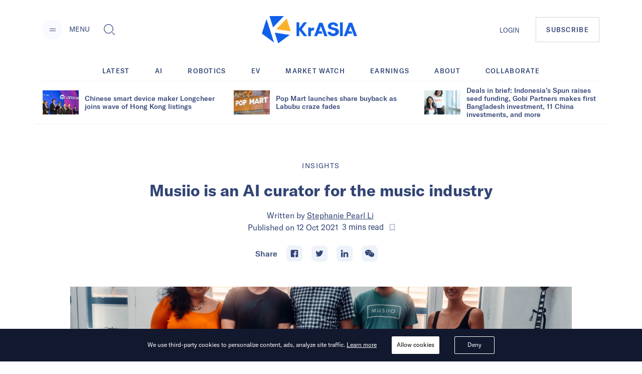

--- FILE ---
content_type: text/html; charset=utf-8
request_url: https://kr-asia.com/musiio-is-an-ai-curator-for-the-music-industry
body_size: 65042
content:
<!DOCTYPE html><html lang="en"><head><script type="d2edb7e95c54681829952814-text/javascript">
                !function(f,b,e,v,n,t,s)
                {if(f.fbq)return;n=f.fbq=function(){n.callMethod?
                n.callMethod.apply(n,arguments):n.queue.push(arguments)};
                if(!f._fbq)f._fbq=n;n.push=n;n.loaded=!0;n.version='2.0';
                n.queue=[];t=b.createElement(e);t.async=!0;
                t.src=v;s=b.getElementsByTagName(e)[0];
                s.parentNode.insertBefore(t,s)}(window, document,'script',
                'https://connect.facebook.net/en_US/fbevents.js');
                fbq('init', '5233837056672344');
                fbq('track', 'PageView');
              </script><noscript><img height="1" width="1" alt="FB Pixel no script" style="display:none" src="https://www.facebook.com/tr?id=5233837056672344&amp;ev=PageView&amp;noscript=1"/></noscript><script type="d2edb7e95c54681829952814-text/javascript">
                (function(w,d,s,l,i){w[l]=w[l]||[];w[l].push({'gtm.start':
                new Date().getTime(),event:'gtm.js'});var f=d.getElementsByTagName(s)[0],
                j=d.createElement(s),dl=l!='dataLayer'?'&l='+l:'';j.async=true;j.src=
                'https://www.googletagmanager.com/gtm.js?id='+i+dl;f.parentNode.insertBefore(j,f);
                })(window,document,'script','dataLayer','GTM-MV5HFPF');
              </script><meta name="viewport" content="width=device-width"/><link rel="manifest" href="/manifest.json"/><link rel="apple-touch-icon" sizes="57x57" href="/images/icons/apple-icon-57x57.png"/><link rel="apple-touch-icon" sizes="60x60" href="/images/icons/apple-icon-60x60.png"/><link rel="apple-touch-icon" sizes="72x72" href="/images/icons/apple-icon-72x72.png"/><link rel="apple-touch-icon" sizes="76x76" href="/images/icons/apple-icon-76x76.png"/><link rel="apple-touch-icon" sizes="114x114" href="/images/icons/apple-icon-114x114.png"/><link rel="apple-touch-icon" sizes="120x120" href="/images/icons/apple-icon-120x120.png"/><link rel="apple-touch-icon" sizes="144x144" href="/images/icons/apple-icon-144x144.png"/><link rel="apple-touch-icon" sizes="152x152" href="/images/icons/apple-icon-152x152.png"/><link rel="apple-touch-icon" sizes="180x180" href="/images/icons/apple-icon-180x180.png"/><link rel="icon" type="image/png" sizes="192x192" href="/images/icons/android-icon-192x192.png"/><link rel="icon" type="image/png" sizes="16x16" href="/images/icons/favicon-16x16.png"/><link rel="icon" type="image/png" sizes="32x32" href="/images/icons/favicon-32x32.png"/><link rel="icon" type="image/png" sizes="96x96" href="/images/icons/favicon-96x96.png"/><meta charSet="utf-8"/><meta name="theme-color" content="#ffffff"/><meta property="og:site" content="kr-asia.com"/><meta property="og:site_name" content="KrASIA"/><meta property="twitter:site" content="@KrASIAofficial"/><meta property="twitter:card" content="summary_large_image"/><meta name="mobile-web-app-capable" content="yes"/><meta name="apple-mobile-web-app-capable" content="yes"/><meta name="application-name" content="KrASIA"/><meta name="apple-mobile-web-app-title" content="KrASIA"/><script async="" type="d2edb7e95c54681829952814-application/javascript" src="//anymind360.com/js/5703/ats.js"></script><title>Musiio is an AI curator for the music industry</title><meta name="description" content="Singapore-based AI startup Musiio assists businesses in the music industry to analyze, tag, and list tracks at scale."/><meta name="robots" content="index, follow, max-snippet:-1, max-image-preview:large, max-video-preview:-1"/><meta property="og:locale" content="en_US"/><meta property="og:type" content="article"/><meta property="og:title" content="Musiio is an AI curator for the music industry"/><meta property="og:description" content="Singapore-based AI startup Musiio assists businesses in the music industry to analyze, tag, and list tracks at scale."/><meta property="og:url" content="https://kr-asia.com/musiio-is-an-ai-curator-for-the-music-industry"/><meta property="og:site_name" content="KrASIA"/><meta property="article:publisher" content="https://www.facebook.com/KrASIAofficial/"/><meta property="article:published_time" content="2021-10-12T23:05:32+00:00"/><meta property="article:modified_time" content="2026-01-20T09:31:30+00:00"/><meta property="og:image" content="https://console.kr-asia.com/wp-content/uploads/2021/10/team-photo-scaled.jpeg"/><meta property="og:image:width" content="2560"/><meta property="og:image:height" content="1979"/><meta property="og:image:type" content="image/jpeg"/><meta name="author" content="Stephanie Li"/><meta name="twitter:card" content="summary_large_image"/><meta name="twitter:creator" content="@KrASIAofficial"/><meta name="twitter:site" content="@KrASIAofficial"/><meta name="twitter:label1" content="Written by"/><meta name="twitter:data1" content="Stephanie Li"/><meta name="twitter:label2" content="Est. reading time"/><meta name="twitter:data2" content="3 minutes"/><link rel="canonical" href="https://kr-asia.com/musiio-is-an-ai-curator-for-the-music-industry"/><script type="application/ld+json">{"@context":"https://schema.org","@graph":[{"@type":"WebPage","@id":"https://kr-asia.com/musiio-is-an-ai-curator-for-the-music-industry","url":"https://kr-asia.com/musiio-is-an-ai-curator-for-the-music-industry","name":"Musiio is an AI curator for the music industry","isPartOf":{"@id":"https://kr-asia.com/#website"},"datePublished":"2021-10-12T23:05:32+00:00","dateModified":"2026-01-20T09:31:30+00:00","author":{"@id":"https://kr-asia.com/#/schema/person/102c86cbbb742d79a406998fa6a89697"},"description":"Singapore-based AI startup Musiio assists businesses in the music industry to analyze, tag, and list tracks at scale.","breadcrumb":{"@id":"https://kr-asia.com/musiio-is-an-ai-curator-for-the-music-industry#breadcrumb"},"inLanguage":"en-US","potentialAction":[{"@type":"ReadAction","target":["https://kr-asia.com/musiio-is-an-ai-curator-for-the-music-industry"]}]},{"@type":"BreadcrumbList","@id":"https://kr-asia.com/musiio-is-an-ai-curator-for-the-music-industry#breadcrumb","itemListElement":[{"@type":"ListItem","position":1,"name":"Home","item":"https://kr-asia.com/"},{"@type":"ListItem","position":2,"name":"Musiio is an AI curator for the music industry"}]},{"@type":"WebSite","@id":"https://kr-asia.com/#website","url":"https://kr-asia.com/","name":"KrASIA","description":"Decoding China&#039;s tech and business pulse","potentialAction":[{"@type":"SearchAction","target":{"@type":"EntryPoint","urlTemplate":"https://kr-asia.com/?s={search_term_string}"},"query-input":"required name=search_term_string"}],"inLanguage":"en-US"},{"@type":"Person","@id":"https://kr-asia.com/#/schema/person/102c86cbbb742d79a406998fa6a89697","name":"Stephanie Li","image":{"@type":"ImageObject","inLanguage":"en-US","@id":"https://kr-asia.com/#/schema/person/image/","url":"https://secure.gravatar.com/avatar/3c3a397e7479c1e1682d460b8fb8ca7e?s=96&d=blank&r=g","contentUrl":"https://secure.gravatar.com/avatar/3c3a397e7479c1e1682d460b8fb8ca7e?s=96&d=blank&r=g","caption":"Stephanie Li"},"url":"https://kr-asia.com/author/stephanieli"}]}</script><link rel="amphtml" href="https://amp.kr-asia.com/musiio-is-an-ai-curator-for-the-music-industry"/><meta name="next-head-count" content="53"/><link rel="preload" href="/_next/static/css/71fdf5a1bb678b0f9bcf.css" as="style"/><link rel="stylesheet" href="/_next/static/css/71fdf5a1bb678b0f9bcf.css"/><link rel="preload" href="/_next/static/chunks/main-1cf04f4cc09e991a0ccc.js" as="script"/><link rel="preload" href="/_next/static/chunks/webpack-f90d187fdec3a0bbafdb.js" as="script"/><link rel="preload" href="/_next/static/chunks/framework.e1091248ddbd2b9ca91f.js" as="script"/><link rel="preload" href="/_next/static/chunks/a1d3aec4.63b543c7edeac07fb22a.js" as="script"/><link rel="preload" href="/_next/static/chunks/baedf866.94997f33d6b691acba25.js" as="script"/><link rel="preload" href="/_next/static/chunks/c5c6e57c.94592348236abc7629ce.js" as="script"/><link rel="preload" href="/_next/static/chunks/c843e82f5b8fb0ae4a5322fd28f23c5339dcba8c.222ee85922c33e83ed30.js" as="script"/><link rel="preload" href="/_next/static/chunks/7dfb89a03a5f2a77d6d050f25885953d1e2b8056.c32761084b287b7a26bb.js" as="script"/><link rel="preload" href="/_next/static/chunks/a8b9b67dee2d274df6a21a8751c4a45e73ecdd32.06a205f83c5f5314629a.js" as="script"/><link rel="preload" href="/_next/static/chunks/226be3fefd89c9abc8177f4402f011f66b9cd66f.f8e4b12225ed029e9c01.js" as="script"/><link rel="preload" href="/_next/static/chunks/4c31a6f94cd6042b66a59f2ac40aa63136954e39.a382c56b38ceac9508cb.js" as="script"/><link rel="preload" href="/_next/static/chunks/pages/_app-802ffc5d60ec27a00b1d.js" as="script"/><link rel="preload" href="/_next/static/chunks/6d010720153a43156e655ae52d9885e5e817e489.75ef5aac8472076f06ac.js" as="script"/><link rel="preload" href="/_next/static/chunks/d19b81678af42d49f313d03e0ff6f659f1fa551f.b753d865c300a55ba52f.js" as="script"/><link rel="preload" href="/_next/static/chunks/10.7e4c9faeeb4f37101706.js" as="script"/><link rel="preload" href="/_next/static/chunks/ae6e4829caf0c55dfa8002852465e549f9bcda24.7cb4a390c927e68a9007.js" as="script"/><link rel="preload" href="/_next/static/chunks/c7a933e60e7d03227de7de3d592c38ed24fef3a2.43611ebc4f62e26d50b5.js" as="script"/><link rel="preload" href="/_next/static/chunks/ae1caa598771893d9b443d6a7c967071246af392.bcadf35740d1d861cfb7.js" as="script"/><link rel="preload" href="/_next/static/chunks/f75f16a9502275e8fe89fb682a71bb02beeadf3d.05416641b587684fdff1.js" as="script"/><link rel="preload" href="/_next/static/chunks/a1627d7545e2958d26910b67f6525e284af3b4f7.6689970a8ad3df095798.js" as="script"/><link rel="preload" href="/_next/static/chunks/c1b84e4997a33d8254c0645cb9b218d866d58d1a.4c75934525a9618d8eaf.js" as="script"/><link rel="preload" href="/_next/static/chunks/7bbd385c3af0ca0565e2587a97101b45641dd92f.1771ed15fea56408712f.js" as="script"/><link rel="preload" href="/_next/static/chunks/pages/%5Bslug%5D-7f9bc3ff5d1bfcb831e4.js" as="script"/></head><body><div id="__next"><style data-emotion="css-global 1syi0wy">html{line-height:1.5;-webkit-text-size-adjust:100%;font-family:system-ui,sans-serif;-webkit-font-smoothing:antialiased;text-rendering:optimizeLegibility;-moz-osx-font-smoothing:grayscale;touch-action:manipulation;}body{position:relative;min-height:100%;font-feature-settings:'kern';}*,*::before,*::after{border-width:0;border-style:solid;box-sizing:border-box;}main{display:block;}hr{border-top-width:1px;box-sizing:content-box;height:0;overflow:visible;}pre,code,kbd,samp{font-family:SFMono-Regular,Menlo,Monaco,Consolas,monospace;font-size:1em;}a{background-color:transparent;color:inherit;-webkit-text-decoration:inherit;text-decoration:inherit;}abbr[title]{border-bottom:none;-webkit-text-decoration:underline;text-decoration:underline;-webkit-text-decoration:underline dotted;-webkit-text-decoration:underline dotted;text-decoration:underline dotted;}b,strong{font-weight:bold;}small{font-size:80%;}sub,sup{font-size:75%;line-height:0;position:relative;vertical-align:baseline;}sub{bottom:-0.25em;}sup{top:-0.5em;}img{border-style:none;}button,input,optgroup,select,textarea{font-family:inherit;font-size:100%;line-height:1.15;margin:0;}button,input{overflow:visible;}button,select{text-transform:none;}button::-moz-focus-inner,[type="button"]::-moz-focus-inner,[type="reset"]::-moz-focus-inner,[type="submit"]::-moz-focus-inner{border-style:none;padding:0;}fieldset{padding:0.35em 0.75em 0.625em;}legend{box-sizing:border-box;color:inherit;display:table;max-width:100%;padding:0;white-space:normal;}progress{vertical-align:baseline;}textarea{overflow:auto;}[type="checkbox"],[type="radio"]{box-sizing:border-box;padding:0;}[type="number"]::-webkit-inner-spin-button,[type="number"]::-webkit-outer-spin-button{-webkit-appearance:none!important;}input[type="number"]{-moz-appearance:textfield;}[type="search"]{-webkit-appearance:textfield;outline-offset:-2px;}[type="search"]::-webkit-search-decoration{-webkit-appearance:none!important;}::-webkit-file-upload-button{-webkit-appearance:button;font:inherit;}details{display:block;}summary{display:-webkit-box;display:-webkit-list-item;display:-ms-list-itembox;display:list-item;}template{display:none;}[hidden]{display:none!important;}body,blockquote,dl,dd,h1,h2,h3,h4,h5,h6,hr,figure,p,pre{margin:0;}button{background:transparent;padding:0;}fieldset{margin:0;padding:0;}ol,ul{margin:0;padding:0;}textarea{resize:vertical;}button,[role="button"]{cursor:pointer;}button::-moz-focus-inner{border:0!important;}table{border-collapse:collapse;}h1,h2,h3,h4,h5,h6{font-size:inherit;font-weight:inherit;}button,input,optgroup,select,textarea{padding:0;line-height:inherit;color:inherit;}img,svg,video,canvas,audio,iframe,embed,object{display:block;vertical-align:middle;}img,video{max-width:100%;height:auto;}[data-js-focus-visible] :focus:not([data-focus-visible-added]){outline:none;box-shadow:none;}select::-ms-expand{display:none;}</style><style data-emotion="css-global 1l25ru4">body{font-family:GT America;color:#314475;background:#FFFFFF;-webkit-transition:background-color 0.2s;transition:background-color 0.2s;line-height:1.5;background-color:#fff;}*::-webkit-input-placeholder{color:#A0AEC0;}*::-moz-placeholder{color:#A0AEC0;}*:-ms-input-placeholder{color:#A0AEC0;}*::placeholder{color:#A0AEC0;}*,*::before,::after{border-color:#E2E8F0;word-wrap:break-word;}</style><div class="css-0"><style data-emotion="css 10p98jm">.css-10p98jm{display:-webkit-box;display:-webkit-flex;display:-ms-flexbox;display:flex;-webkit-flex-direction:column;-ms-flex-direction:column;flex-direction:column;background:#fff;}</style><header class="css-10p98jm"><style data-emotion="css 11y6r82">.css-11y6r82{width:100%;margin-left:auto;margin-right:auto;max-width:1600px;padding-left:16px;padding-right:16px;padding-top:15px;padding-bottom:15px;display:grid;grid-template-columns:repeat(3, 1fr);-webkit-box-pack:justify;-webkit-justify-content:space-between;justify-content:space-between;-webkit-align-items:center;-webkit-box-align:center;-ms-flex-align:center;align-items:center;}@media screen and (min-width: 30em){.css-11y6r82{padding-left:50px;padding-right:50px;}}@media screen and (min-width: 48em){.css-11y6r82{padding-left:50px;padding-right:50px;padding-top:32px;padding-bottom:32px;}}@media screen and (min-width: 62em){.css-11y6r82{padding-left:85px;padding-right:85px;display:-webkit-box;display:-webkit-flex;display:-ms-flexbox;display:flex;}}</style><div class="chakra-container css-11y6r82"><style data-emotion="css yyk66a">.css-yyk66a{-webkit-align-items:center;-webkit-box-align:center;-ms-flex-align:center;align-items:center;}@media screen and (min-width: 62em){.css-yyk66a{display:-webkit-box;display:-webkit-flex;display:-ms-flexbox;display:flex;}}</style><div data-id="2121" class="css-yyk66a"><style data-emotion="css 1ehrzye">.css-1ehrzye{display:none;font-size:14px;line-height:17px;}@media screen and (min-width: 48em){.css-1ehrzye{display:block;}}</style><div class="css-1ehrzye"><style data-emotion="css u8n9sl">.css-u8n9sl{display:-webkit-inline-box;display:-webkit-inline-flex;display:-ms-inline-flexbox;display:inline-flex;-webkit-appearance:none;-moz-appearance:none;-ms-appearance:none;appearance:none;-webkit-align-items:center;-webkit-box-align:center;-ms-flex-align:center;align-items:center;-webkit-box-pack:center;-ms-flex-pack:center;-webkit-justify-content:center;justify-content:center;-webkit-transition:all 250ms;transition:all 250ms;-webkit-user-select:none;-moz-user-select:none;-ms-user-select:none;user-select:none;position:relative;white-space:nowrap;vertical-align:middle;outline:none;width:auto;line-height:1.2;border-radius:50%;font-weight:600;height:2.5rem;min-width:2.5rem;font-size:36px;padding-left:1rem;padding-right:1rem;padding:0;margin-right:13px;background-color:#F9FAFF;color:#1067F0;}.css-u8n9sl:focus,.css-u8n9sl[data-focus]{box-shadow:0 0 0 3px rgba(66, 153, 225, 0.6);}.css-u8n9sl[disabled],.css-u8n9sl[disabled]:focus,.css-u8n9sl[disabled]:hover,.css-u8n9sl[aria-disabled=true],.css-u8n9sl[aria-disabled=true]:focus,.css-u8n9sl[aria-disabled=true]:hover,.css-u8n9sl[data-disabled],.css-u8n9sl[data-disabled]:focus,.css-u8n9sl[data-disabled]:hover{opacity:0.4;cursor:not-allowed;box-shadow:none;}.css-u8n9sl:hover[disabled],.css-u8n9sl[data-hover][disabled],.css-u8n9sl:hover[disabled]:focus,.css-u8n9sl[data-hover][disabled]:focus,.css-u8n9sl:hover[disabled]:hover,.css-u8n9sl[data-hover][disabled]:hover,.css-u8n9sl:hover[aria-disabled=true],.css-u8n9sl[data-hover][aria-disabled=true],.css-u8n9sl:hover[aria-disabled=true]:focus,.css-u8n9sl[data-hover][aria-disabled=true]:focus,.css-u8n9sl:hover[aria-disabled=true]:hover,.css-u8n9sl[data-hover][aria-disabled=true]:hover,.css-u8n9sl:hover[data-disabled],.css-u8n9sl[data-hover][data-disabled],.css-u8n9sl:hover[data-disabled]:focus,.css-u8n9sl[data-hover][data-disabled]:focus,.css-u8n9sl:hover[data-disabled]:hover,.css-u8n9sl[data-hover][data-disabled]:hover{background:initial;}@media screen and (min-width: 30em){.css-u8n9sl{font-size:48px;}}</style><button type="button" class="chakra-button css-u8n9sl" aria-label="Menu"><svg width="24" height="24" viewBox="0 0 24 24" fill="currentColor" color="#314475" aria-hidden="true" focusable="false"><path d="M6 14h12v1H6zM6 10h12v1H6z"></path></svg></button><style data-emotion="css 6n7j50">.css-6n7j50{display:inline;}</style><div class="css-6n7j50">MENU</div></div><style data-emotion="css 1748px8">.css-1748px8{display:none;margin-left:19px;}@media screen and (min-width: 62em){.css-1748px8{display:-webkit-inline-box;display:-webkit-inline-flex;display:-ms-inline-flexbox;display:inline-flex;}}</style><div class="css-1748px8"><style data-emotion="css xc5h29">.css-xc5h29{display:-webkit-inline-box;display:-webkit-inline-flex;display:-ms-inline-flexbox;display:inline-flex;-webkit-appearance:none;-moz-appearance:none;-ms-appearance:none;appearance:none;-webkit-align-items:center;-webkit-box-align:center;-ms-flex-align:center;align-items:center;-webkit-box-pack:center;-ms-flex-pack:center;-webkit-justify-content:center;justify-content:center;-webkit-transition:all 250ms;transition:all 250ms;-webkit-user-select:none;-moz-user-select:none;-ms-user-select:none;user-select:none;position:relative;white-space:nowrap;vertical-align:middle;outline:none;width:auto;line-height:1.2;border-radius:0.375rem;font-weight:600;height:2.5rem;min-width:2.5rem;font-size:24px;padding-left:1rem;padding-right:1rem;padding:0;}.css-xc5h29:focus,.css-xc5h29[data-focus]{box-shadow:0 0 0 3px rgba(66, 153, 225, 0.6);}.css-xc5h29[disabled],.css-xc5h29[disabled]:focus,.css-xc5h29[disabled]:hover,.css-xc5h29[aria-disabled=true],.css-xc5h29[aria-disabled=true]:focus,.css-xc5h29[aria-disabled=true]:hover,.css-xc5h29[data-disabled],.css-xc5h29[data-disabled]:focus,.css-xc5h29[data-disabled]:hover{opacity:0.4;cursor:not-allowed;box-shadow:none;}.css-xc5h29:hover[disabled],.css-xc5h29[data-hover][disabled],.css-xc5h29:hover[disabled]:focus,.css-xc5h29[data-hover][disabled]:focus,.css-xc5h29:hover[disabled]:hover,.css-xc5h29[data-hover][disabled]:hover,.css-xc5h29:hover[aria-disabled=true],.css-xc5h29[data-hover][aria-disabled=true],.css-xc5h29:hover[aria-disabled=true]:focus,.css-xc5h29[data-hover][aria-disabled=true]:focus,.css-xc5h29:hover[aria-disabled=true]:hover,.css-xc5h29[data-hover][aria-disabled=true]:hover,.css-xc5h29:hover[data-disabled],.css-xc5h29[data-hover][data-disabled],.css-xc5h29:hover[data-disabled]:focus,.css-xc5h29[data-hover][data-disabled]:focus,.css-xc5h29:hover[data-disabled]:hover,.css-xc5h29[data-hover][data-disabled]:hover{background:initial;}</style><button type="button" class="chakra-button css-xc5h29" aria-label="Toggle Search"><svg width="1em" height="1em" viewBox="0 0 24 24" fill="currentColor" aria-hidden="true" focusable="false"><path d="M18.134 17.135l-.96.966L22.038 23l.96-.967-4.865-4.898zm-.48.483l4.866 4.899-4.867-4.899zM18.902 14.503c.596-1.27.9-2.63.9-4.039 0-5.218-4.217-9.464-9.4-9.464C5.218 1 1 5.246 1 10.464s4.218 9.464 9.402 9.464c1.411 0 2.77-.308 4.037-.917l.106-.05 4.307-4.351.05-.107zm-4.756 3.89a8.622 8.622 0 01-3.744.849c-4.817 0-8.722-3.93-8.722-8.778 0-4.848 3.905-8.78 8.722-8.78 4.816 0 8.722 3.932 8.722 8.78 0 1.341-.3 2.611-.834 3.747l-4.143 4.182z"></path><path d="M10.402 1.684c-4.817 0-8.722 3.932-8.722 8.78 0 4.848 3.905 8.78 8.722 8.78 1.34 0 2.61-.306 3.745-.848l4.14-4.183a8.773 8.773 0 00.835-3.747c0-4.85-3.904-8.782-8.72-8.782zm7.32 12.128l-3.972 4.011a7.906 7.906 0 01-3.348.735c-4.436 0-8.043-3.631-8.043-8.094 0-4.465 3.607-8.096 8.043-8.096 4.436 0 8.042 3.63 8.042 8.096a8.085 8.085 0 01-.723 3.348z"></path></svg></button></div></div><style data-emotion="css tddfjc">.css-tddfjc{justify-self:center;}</style><a href="/" title="KrASIA Homepage" class="css-tddfjc"><style data-emotion="css ohqml2">.css-ohqml2{width:85px;}@media screen and (min-width: 30em){.css-ohqml2{width:160px;}}@media screen and (min-width: 48em){.css-ohqml2{width:190px;}}</style><img src="/images/logo.png" alt="KrASIA" class="css-ohqml2"/></a><style data-emotion="css p02pnc">.css-p02pnc{display:-webkit-box;display:-webkit-flex;display:-ms-flexbox;display:flex;justify-self:end;-webkit-align-items:center;-webkit-box-align:center;-ms-flex-align:center;align-items:center;}</style><nav aria-label="Main Navigation" class="css-p02pnc"><style data-emotion="css 1qy699g">.css-1qy699g{display:none;}@media screen and (min-width: 48em){.css-1qy699g{display:initial;}}.css-1qy699g>a{font-size:20px;line-height:24px;color:inherit;}@media screen and (min-width: 48em){.css-1qy699g>a{font-size:13px;line-height:16px;}}</style><div class="css-1qy699g"><a href="/sign-in">LOGIN</a></div><style data-emotion="css 29bfu2">.css-29bfu2{display:-webkit-inline-box;display:-webkit-inline-flex;display:-ms-inline-flexbox;display:inline-flex;margin-left:0;}@media screen and (min-width: 30em){.css-29bfu2{margin-left:32px;}}</style><div class="css-29bfu2"><a href="/subscribe"><style data-emotion="css 1d4x22u">.css-1d4x22u{display:-webkit-inline-box;display:-webkit-inline-flex;display:-ms-inline-flexbox;display:inline-flex;-webkit-appearance:none;-moz-appearance:none;-ms-appearance:none;appearance:none;-webkit-align-items:center;-webkit-box-align:center;-ms-flex-align:center;align-items:center;-webkit-box-pack:center;-ms-flex-pack:center;-webkit-justify-content:center;justify-content:center;-webkit-transition:all 250ms;transition:all 250ms;-webkit-user-select:none;-moz-user-select:none;-ms-user-select:none;user-select:none;position:relative;white-space:nowrap;vertical-align:middle;outline:none;width:auto;line-height:16px;border-radius:0;font-weight:500;height:auto;min-width:2.5rem;font-size:10px;padding-left:1rem;padding-right:1rem;padding:0.75rem;border:1px solid #cccc;letter-spacing:0.1em;}.css-1d4x22u:focus,.css-1d4x22u[data-focus]{box-shadow:0 0 0 3px rgba(66, 153, 225, 0.6);}.css-1d4x22u[disabled],.css-1d4x22u[disabled]:focus,.css-1d4x22u[disabled]:hover,.css-1d4x22u[aria-disabled=true],.css-1d4x22u[aria-disabled=true]:focus,.css-1d4x22u[aria-disabled=true]:hover,.css-1d4x22u[data-disabled],.css-1d4x22u[data-disabled]:focus,.css-1d4x22u[data-disabled]:hover{opacity:0.4;cursor:not-allowed;box-shadow:none;}.css-1d4x22u:hover,.css-1d4x22u[data-hover]{color:#FFFFFF;background:#1067F0;}.css-1d4x22u:hover[disabled],.css-1d4x22u[data-hover][disabled],.css-1d4x22u:hover[disabled]:focus,.css-1d4x22u[data-hover][disabled]:focus,.css-1d4x22u:hover[disabled]:hover,.css-1d4x22u[data-hover][disabled]:hover,.css-1d4x22u:hover[aria-disabled=true],.css-1d4x22u[data-hover][aria-disabled=true],.css-1d4x22u:hover[aria-disabled=true]:focus,.css-1d4x22u[data-hover][aria-disabled=true]:focus,.css-1d4x22u:hover[aria-disabled=true]:hover,.css-1d4x22u[data-hover][aria-disabled=true]:hover,.css-1d4x22u:hover[data-disabled],.css-1d4x22u[data-hover][data-disabled],.css-1d4x22u:hover[data-disabled]:focus,.css-1d4x22u[data-hover][data-disabled]:focus,.css-1d4x22u:hover[data-disabled]:hover,.css-1d4x22u[data-hover][data-disabled]:hover{background:initial;}@media screen and (min-width: 30em){.css-1d4x22u{font-size:13px;}}@media screen and (min-width: 48em){.css-1d4x22u{padding:1rem 1.25rem;}}</style><button type="button" class="chakra-button css-1d4x22u">SUBSCRIBE</button></a></div></nav></div></header><main><style data-emotion="css 1yvxk32">.css-1yvxk32{width:100%;margin-left:auto;margin-right:auto;max-width:1600px;padding-left:16px;padding-right:16px;padding-top:40px;padding-bottom:20px;}@media screen and (min-width: 30em){.css-1yvxk32{padding-left:50px;padding-right:50px;}}@media screen and (min-width: 48em){.css-1yvxk32{padding-left:50px;padding-right:50px;}}@media screen and (min-width: 62em){.css-1yvxk32{padding-top:70px;padding-left:85px;padding-right:85px;}}</style><div class="chakra-container css-1yvxk32"><style data-emotion="css 1gv9obu">.css-1gv9obu{max-width:1000px;margin-right:auto;margin-left:auto;}</style><div class="css-1gv9obu"><style data-emotion="css 8atqhb">.css-8atqhb{width:100%;}</style><div class="css-8atqhb"><article class="css-0"><style data-emotion="css xi606m">.css-xi606m{text-align:center;}</style><header class="css-xi606m"><style data-emotion="css 13m3i08">.css-13m3i08{text-transform:uppercase;font-style:normal;font-weight:400;font-size:14px;line-height:18px;letter-spacing:0.1em;}</style><a href="/topic/insights" class="css-13m3i08"><span>Insights</span></a><style data-emotion="css 1u4bbsc">.css-1u4bbsc{font-style:normal;font-weight:700;font-size:26px;line-height:28px;margin-left:auto;margin-right:auto;margin-top:16px;}@media screen and (min-width: 48em){.css-1u4bbsc{max-width:840px;margin-top:20px;}}@media screen and (min-width: 62em){.css-1u4bbsc{font-size:32px;line-height:36px;}}</style><h1 class="css-1u4bbsc"><span>Musiio is an AI curator for the music industry</span></h1><style data-emotion="css y9cs10">.css-y9cs10{font-size:18px;line-height:24px;margin-top:16px;text-align:center;font-weight:400;}@media screen and (min-width: 48em){.css-y9cs10{font-size:16px;line-height:24px;margin-top:20px;}}</style><p class="css-y9cs10">Written by<!-- --> <style data-emotion="css 15jcovi">.css-15jcovi{-webkit-text-decoration:underline;text-decoration:underline;display:block;}@media screen and (min-width: 48em){.css-15jcovi{display:inline;}}</style><a href="/author/stephanieli" class="css-15jcovi">Stephanie Pearl Li</a> <style data-emotion="css yfgmme">.css-yfgmme{margin-left:5px;display:-webkit-box;display:-webkit-flex;display:-ms-flexbox;display:flex;-webkit-box-pack:center;-ms-flex-pack:center;-webkit-justify-content:center;justify-content:center;}</style><span class="css-yfgmme">Published on <time dateTime="2021-10-12T23:05:32.000Z">12 Oct 2021</time>  <style data-emotion="css 1mlvrfn">.css-1mlvrfn{font-family:Roboto;font-size:16px;line-height:24px;}</style><span class="css-1mlvrfn">3<!-- --> mins<!-- --> read</span><style data-emotion="css 1pzjc6w">.css-1pzjc6w{display:-webkit-inline-box;display:-webkit-inline-flex;display:-ms-inline-flexbox;display:inline-flex;-webkit-appearance:none;-moz-appearance:none;-ms-appearance:none;appearance:none;-webkit-align-items:center;-webkit-box-align:center;-ms-flex-align:center;align-items:center;-webkit-box-pack:center;-ms-flex-pack:center;-webkit-justify-content:center;justify-content:center;-webkit-transition:all 250ms;transition:all 250ms;-webkit-user-select:none;-moz-user-select:none;-ms-user-select:none;user-select:none;position:relative;white-space:nowrap;vertical-align:middle;outline:none;width:auto;line-height:inherit;border-radius:0;font-weight:600;height:32px;min-width:0;font-size:24px;padding-left:1rem;padding-right:1rem;background:none;color:inherit;margin:0;padding:0;margin-left:8px;}.css-1pzjc6w:focus,.css-1pzjc6w[data-focus]{box-shadow:0 0 0 3px rgba(66, 153, 225, 0.6);}.css-1pzjc6w[disabled],.css-1pzjc6w[disabled]:focus,.css-1pzjc6w[disabled]:hover,.css-1pzjc6w[aria-disabled=true],.css-1pzjc6w[aria-disabled=true]:focus,.css-1pzjc6w[aria-disabled=true]:hover,.css-1pzjc6w[data-disabled],.css-1pzjc6w[data-disabled]:focus,.css-1pzjc6w[data-disabled]:hover{opacity:0.4;cursor:not-allowed;box-shadow:none;}.css-1pzjc6w:hover[disabled],.css-1pzjc6w[data-hover][disabled],.css-1pzjc6w:hover[disabled]:focus,.css-1pzjc6w[data-hover][disabled]:focus,.css-1pzjc6w:hover[disabled]:hover,.css-1pzjc6w[data-hover][disabled]:hover,.css-1pzjc6w:hover[aria-disabled=true],.css-1pzjc6w[data-hover][aria-disabled=true],.css-1pzjc6w:hover[aria-disabled=true]:focus,.css-1pzjc6w[data-hover][aria-disabled=true]:focus,.css-1pzjc6w:hover[aria-disabled=true]:hover,.css-1pzjc6w[data-hover][aria-disabled=true]:hover,.css-1pzjc6w:hover[data-disabled],.css-1pzjc6w[data-hover][data-disabled],.css-1pzjc6w:hover[data-disabled]:focus,.css-1pzjc6w[data-hover][data-disabled]:focus,.css-1pzjc6w:hover[data-disabled]:hover,.css-1pzjc6w[data-hover][data-disabled]:hover{background:initial;}@media screen and (min-width: 62em){.css-1pzjc6w{font-size:18px;height:24px;}}</style><button disabled="" type="button" class="chakra-button css-1pzjc6w" aria-label="Bookmark this article"><svg width="1em" height="1em" viewBox="0 0 24 24" fill="currentColor"><path d="M0 0h24v24H0z" fill="none"></path><path d="M17 3H7c-1.1 0-1.99.9-1.99 2L5 21l7-3 7 3V5c0-1.1-.9-2-2-2zm0 15l-5-2.18L7 18V5h10v13z"></path></svg></button></span></p><style data-emotion="css 1hh61a1">.css-1hh61a1{margin-top:18px;display:-webkit-box;display:-webkit-flex;display:-ms-flexbox;display:flex;-webkit-box-pack:center;-ms-flex-pack:center;-webkit-justify-content:center;justify-content:center;-webkit-align-items:center;-webkit-box-align:center;-ms-flex-align:center;align-items:center;-webkit-box-flex-wrap:wrap;-webkit-flex-wrap:wrap;-ms-flex-wrap:wrap;flex-wrap:wrap;}@media screen and (min-width: 30em){.css-1hh61a1{margin-top:24px;}}</style><div class="css-1hh61a1"><style data-emotion="css uyl1og">.css-uyl1og{margin-right:9px;font-weight:500;font-size:1rem;line-height:24px;}</style><div class="css-uyl1og">Share</div><style data-emotion="css 1ucp3rq">.css-1ucp3rq{display:-webkit-box;display:-webkit-flex;display:-ms-flexbox;display:flex;-webkit-box-pack:center;-ms-flex-pack:center;-webkit-justify-content:center;justify-content:center;margin-right:9px;}</style><div class="css-1ucp3rq"><style data-emotion="css 1tmp333">.css-1tmp333{display:-webkit-inline-box;display:-webkit-inline-flex;display:-ms-inline-flexbox;display:inline-flex;-webkit-appearance:none;-moz-appearance:none;-ms-appearance:none;appearance:none;-webkit-align-items:center;-webkit-box-align:center;-ms-flex-align:center;align-items:center;-webkit-box-pack:center;-ms-flex-pack:center;-webkit-justify-content:center;justify-content:center;-webkit-transition:all 250ms;transition:all 250ms;-webkit-user-select:none;-moz-user-select:none;-ms-user-select:none;user-select:none;position:relative;white-space:nowrap;vertical-align:middle;outline:none;width:32px;line-height:inherit;border-radius:8px;font-weight:600;height:32px;min-width:0;font-size:16px;padding-left:1rem;padding-right:1rem;background:none;color:#314475;margin:0;padding:0;margin-left:9px;margin-right:9px;text-align:center;background-color:#EEF2FA;}.css-1tmp333:focus,.css-1tmp333[data-focus]{box-shadow:0 0 0 3px rgba(66, 153, 225, 0.6);}.css-1tmp333[disabled],.css-1tmp333[disabled]:focus,.css-1tmp333[disabled]:hover,.css-1tmp333[aria-disabled=true],.css-1tmp333[aria-disabled=true]:focus,.css-1tmp333[aria-disabled=true]:hover,.css-1tmp333[data-disabled],.css-1tmp333[data-disabled]:focus,.css-1tmp333[data-disabled]:hover{opacity:0.4;cursor:not-allowed;box-shadow:none;}.css-1tmp333:hover[disabled],.css-1tmp333[data-hover][disabled],.css-1tmp333:hover[disabled]:focus,.css-1tmp333[data-hover][disabled]:focus,.css-1tmp333:hover[disabled]:hover,.css-1tmp333[data-hover][disabled]:hover,.css-1tmp333:hover[aria-disabled=true],.css-1tmp333[data-hover][aria-disabled=true],.css-1tmp333:hover[aria-disabled=true]:focus,.css-1tmp333[data-hover][aria-disabled=true]:focus,.css-1tmp333:hover[aria-disabled=true]:hover,.css-1tmp333[data-hover][aria-disabled=true]:hover,.css-1tmp333:hover[data-disabled],.css-1tmp333[data-hover][data-disabled],.css-1tmp333:hover[data-disabled]:focus,.css-1tmp333[data-hover][data-disabled]:focus,.css-1tmp333:hover[data-disabled]:hover,.css-1tmp333[data-hover][data-disabled]:hover{background:initial;}</style><button type="button" class="chakra-button css-1tmp333" aria-label="Facebook"><svg width="1em" height="1em" viewBox="0 0 24 24" fill="currentColor"><path d="M20.036 1H3.965A2.964 2.964 0 001 3.964v16.071A2.964 2.964 0 003.964 23h7.926l.014-7.862H9.86a.482.482 0 01-.481-.48l-.01-2.534a.482.482 0 01.482-.484h2.039V9.19c0-2.842 1.735-4.389 4.27-4.389h2.08c.267 0 .482.216.482.482v2.137a.483.483 0 01-.482.482h-1.276c-1.379 0-1.646.656-1.646 1.617v2.12h3.03c.288 0 .512.252.478.539l-.3 2.534a.482.482 0 01-.479.425h-2.715L15.319 23h4.717A2.964 2.964 0 0023 20.036V3.964A2.964 2.964 0 0020.036 1z"></path></svg></button><button type="button" class="chakra-button css-1tmp333" aria-label="Twitter"><svg width="1em" height="1em" viewBox="0 0 24 24" fill="currentColor"><path d="M22.65 5.094a8.82 8.82 0 01-1.517.503 4.636 4.636 0 001.248-1.955c.07-.214-.166-.399-.362-.285a8.825 8.825 0 01-2.32.942.608.608 0 01-.55-.134A4.787 4.787 0 0016.01 3c-.5 0-1.006.077-1.503.228-1.537.47-2.724 1.717-3.097 3.257a4.906 4.906 0 00-.112 1.718.164.164 0 01-.043.13.179.179 0 01-.131.059h-.017a12.5 12.5 0 01-8.547-4.493.25.25 0 00-.407.031c-.42.71-.642 1.52-.642 2.346 0 1.264.516 2.456 1.414 3.325a4.292 4.292 0 01-1.082-.412.248.248 0 00-.369.21c-.023 1.88 1.095 3.552 2.77 4.304a4.354 4.354 0 01-.9-.074.245.245 0 00-.282.314c.543 1.67 2.005 2.901 3.754 3.18a8.857 8.857 0 01-4.902 1.465h-.548a.362.362 0 00-.356.269.368.368 0 00.18.408A13.187 13.187 0 007.733 21c2.01 0 3.891-.392 5.59-1.166a12.333 12.333 0 004.09-3.015 13.17 13.17 0 002.505-4.126 12.85 12.85 0 00.851-4.516v-.07c0-.24.11-.466.302-.619a9.274 9.274 0 001.886-2.036c.138-.202-.08-.457-.307-.358z"></path></svg></button><button type="button" class="chakra-button css-1tmp333" aria-label="Linkedin"><svg width="1em" height="1em" viewBox="0 0 24 24" fill="currentColor"><path d="M6.363 22.257c0 .41-.334.743-.748.743H2.432a.746.746 0 01-.748-.743V9c0-.41.335-.743.748-.743h3.184c.413 0 .748.332.748.743v13.256zM4.024 7.009A3.015 3.015 0 007.05 4.004 3.015 3.015 0 004.024 1 3.015 3.015 0 001 4.004 3.015 3.015 0 004.024 7.01zM23 22.317a.685.685 0 01-.688.683h-3.416a.685.685 0 01-.687-.683v-6.218c0-.928.273-4.065-2.44-4.065-2.106 0-2.533 2.148-2.618 3.111v7.172a.685.685 0 01-.688.683H9.159a.685.685 0 01-.688-.683V8.94c0-.377.308-.683.688-.683h3.304c.38 0 .688.306.688.683v1.156c.78-1.163 1.94-2.062 4.41-2.062 5.47 0 5.439 5.077 5.439 7.866v6.416z"></path></svg></button><style data-emotion="css 2r7lcl">.css-2r7lcl{display:-webkit-inline-box;display:-webkit-inline-flex;display:-ms-inline-flexbox;display:inline-flex;-webkit-appearance:none;-moz-appearance:none;-ms-appearance:none;appearance:none;-webkit-align-items:center;-webkit-box-align:center;-ms-flex-align:center;align-items:center;-webkit-box-pack:center;-ms-flex-pack:center;-webkit-justify-content:center;justify-content:center;-webkit-transition:all 250ms;transition:all 250ms;-webkit-user-select:none;-moz-user-select:none;-ms-user-select:none;user-select:none;position:relative;white-space:nowrap;vertical-align:middle;outline:none;width:32px;line-height:inherit;border-radius:8px;font-weight:600;height:32px;min-width:0;font-size:20px;padding-left:1rem;padding-right:1rem;background:none;color:#314475;margin:0;padding:0;margin-left:9px;margin-right:9px;text-align:center;background-color:#EEF2FA;}.css-2r7lcl:focus,.css-2r7lcl[data-focus]{box-shadow:0 0 0 3px rgba(66, 153, 225, 0.6);}.css-2r7lcl[disabled],.css-2r7lcl[disabled]:focus,.css-2r7lcl[disabled]:hover,.css-2r7lcl[aria-disabled=true],.css-2r7lcl[aria-disabled=true]:focus,.css-2r7lcl[aria-disabled=true]:hover,.css-2r7lcl[data-disabled],.css-2r7lcl[data-disabled]:focus,.css-2r7lcl[data-disabled]:hover{opacity:0.4;cursor:not-allowed;box-shadow:none;}.css-2r7lcl:hover[disabled],.css-2r7lcl[data-hover][disabled],.css-2r7lcl:hover[disabled]:focus,.css-2r7lcl[data-hover][disabled]:focus,.css-2r7lcl:hover[disabled]:hover,.css-2r7lcl[data-hover][disabled]:hover,.css-2r7lcl:hover[aria-disabled=true],.css-2r7lcl[data-hover][aria-disabled=true],.css-2r7lcl:hover[aria-disabled=true]:focus,.css-2r7lcl[data-hover][aria-disabled=true]:focus,.css-2r7lcl:hover[aria-disabled=true]:hover,.css-2r7lcl[data-hover][aria-disabled=true]:hover,.css-2r7lcl:hover[data-disabled],.css-2r7lcl[data-hover][data-disabled],.css-2r7lcl:hover[data-disabled]:focus,.css-2r7lcl[data-hover][data-disabled]:focus,.css-2r7lcl:hover[data-disabled]:hover,.css-2r7lcl[data-hover][data-disabled]:hover{background:initial;}</style><button type="button" class="chakra-button css-2r7lcl" aria-label="WhatsApp"><svg width="1em" height="1em" viewBox="0 0 24 24" fill="currentColor"><path fill-rule="evenodd" clip-rule="evenodd" d="M20.708 18.623C22.102 17.626 23 16.14 23 14.498c0-3.02-2.97-5.459-6.628-5.459-3.657 0-6.627 2.448-6.627 5.459 0 3.02 2.97 5.458 6.627 5.458.761 0 1.486-.109 2.164-.299l.192-.027c.129 0 .239.036.349.1l1.448.825.128.045c.12 0 .22-.1.22-.218l-.036-.163-.303-1.106-.027-.136a.518.518 0 01.201-.354zM8.957 3C4.557 3 1 5.938 1 9.556c0 1.977 1.072 3.754 2.75 4.95a.51.51 0 01.22.427l-.028.163-.357 1.324-.046.19c0 .145.12.263.266.263l.156-.045 1.741-.997a.842.842 0 01.422-.118l.239.036a9.683 9.683 0 002.594.363l.44-.01a4.955 4.955 0 01-.266-1.604c0-3.301 3.245-5.976 7.25-5.976l.431.01C16.207 5.393 12.918 3 8.957 3zm5.206 10.618a.876.876 0 01-.88-.87c0-.481.395-.87.88-.87.486 0 .88.389.88.87 0 .48-.394.87-.88.87zm4.419 0a.875.875 0 01-.88-.87c0-.481.394-.87.88-.87.485 0 .88.389.88.87 0 .48-.395.87-.88.87zM6.298 8.504a1.058 1.058 0 01-1.063-1.052c0-.58.477-1.052 1.063-1.052.587 0 1.064.472 1.064 1.052 0 .58-.477 1.052-1.064 1.052zm5.308 0a1.058 1.058 0 01-1.063-1.052c0-.58.476-1.052 1.063-1.052s1.063.472 1.063 1.052a1.064 1.064 0 01-1.063 1.052z"></path></svg></button></div></div></header><figure class="css-0"><style data-emotion="css 100op95">.css-100op95{margin-top:40px;}@media screen and (min-width: 30em){.css-100op95{margin-top:50px;}}@media screen and (min-width: 48em){.css-100op95{height:495px;}}</style><div class="css-100op95"><style data-emotion="css waaqlg">.css-waaqlg{width:100%;height:auto;margin-left:auto;margin-right:auto;object-fit:cover;}@media screen and (min-width: 48em){.css-waaqlg{height:100%;}}</style><span class="css-waaqlg" style="display:inline-block"></span></div><style data-emotion="css 1xv19v7">.css-1xv19v7{margin-top:8px;padding-bottom:4px;font-size:14px;line-height:20px;color:#314475;}@media screen and (min-width: 48em){.css-1xv19v7{font-size:16px;line-height:24px;}}</style><figcaption class="css-1xv19v7"><span>Musiio Team. Courtesy of Musiio. </span></figcaption></figure><style data-emotion="css 1qf046j">.css-1qf046j{font-style:normal;font-weight:500;font-size:22px;line-height:32px;margin-left:auto;margin-right:auto;max-width:800px;display:block;margin-top:32px;text-align:center;}@media screen and (min-width: 48em){.css-1qf046j{font-size:24px;line-height:36px;margin-top:46px;}}</style><strong class="css-1qf046j"><span>The Singapore-based AI startup assists businesses in analyzing, tagging, and listing music tracks at scale.
</span></strong><style data-emotion="css 19chs5i">.css-19chs5i{border:0;opacity:0.6;border-color:#EEEEEE;border-style:solid;border-bottom-width:1px;width:100%;margin-top:55px;}</style><hr role="separator" aria-orientation="horizontal" class="chakra-divider css-19chs5i"/><style data-emotion="css 19a2kph">.css-19a2kph{font-style:normal;font-weight:400;font-size:16px;line-height:20px;padding-left:16px;padding-right:16px;margin-top:50px;}@media screen and (min-width: 48em){.css-19a2kph{font-size:18px;line-height:28px;padding-left:60px;padding-right:60px;margin-top:38px;}}</style><div class="entry-content css-19a2kph"><div><p>Hazel Savage defines herself as a punk rocker by heart. Her love for music led her to start a career in the music industry, where she worked for renowned companies like Universal Music, Shazam, and Pandora. At the same time, she also played guitar for an all-girl punk band in London named Ginkinta.</p>
<p>Her career of over 14 years in the music industry gave Savage the opportunity to leave her home country of England to work in other nations such as Australia and Singapore, where she decided it was time to take the next step. In 2018, she joined a startup incubation program called <a href="https://www.joinef.com/" rel="nofollow" data-type="external" target="_blank">Entrepreneur First,</a> which tech talents can connect and create new startup projects.</p>
<p>During the program, Savage met Aron Pettersson, a Swedish data scientist with over 17 years of experience in artificial intelligence and data science. The two decided to launch Musiio, a platform that leverages deep learning and AI to assist music companies in curating their music catalogs.</p>
<p>One of the biggest pain points in the music industry is scrutinizing the massive volume of tracks that are being created or released every day, Savage said. For example, <a href="https://www.musicbusinessworldwide.com/over-60000-tracks-are-now-uploaded-to-spotify-daily-thats-nearly-one-per-second/" rel="nofollow" data-type="external" target="_blank">60,000 tracks</a> are ingested by Spotify daily. On average, a new track is uploaded every 1.4 seconds to the Sweden-based platform.</p>
<p>At such speed, record labels, music streaming firms, and music archives have found it almost impossible to tag and adequately categorize all of their music into different playlists. That&#8217;s where Musiio comes in. The platform&#8217;s AI technology can read and extract various features and patterns of songs by analyzing the instruments in the song, the tempo, the genre, and other elements. According to the company, it only takes Musiio a day to tag <a href="https://blog.musiio.com/2021/09/30/how-do-we-tag-5-million-tracks-a-day/" rel="nofollow" data-type="external" target="_blank">5 million songs</a>, whereas a music curator can only go through 100 tracks in the same amount of time.</p>
<p><div class="entry-content css-0"><div class="related css-0"><h3 class="css-0">RELATED ARTICLE</h3><a class="related-thumb css-0" href="resso-turns-up-the-volume-with-former-tiktok-chief-as-new-lead-report-says"><img src="https://console.kr-asia.com/wp-content/uploads/2021/07/ByteDance-3.jpg" alt="name_image" class="css-0"/></a><style data-emotion="css 1hw29i9">.css-1hw29i9{margin-top:12px;}</style><div class="css-1hw29i9"><div class="css-0"><a class="related-category css-0" href="/topic/news"><span>News</span></a></div><h3 class="related-title css-0"><a href="resso-turns-up-the-volume-with-former-tiktok-chief-as-new-lead-report-says" class="css-0"><span>Resso turns up the volume with former TikTok chief as new lead, report says</span></a></h3><p class="css-0">Written by <a href="/author/bradyng">Brady Ng</a></p></div></div></div></p>
<h3><strong>Empowering music curators </strong></h3>
<p>Musiio says its software allows streaming companies to optimize their tagging capabilities, playlist creation, and search functions of new music. The company also wants to help talent scouts find new artists by providing filtered lists of songs <a href="https://blog.musiio.com/2021/07/07/vans-uses-musiio-to-search-for-the-best-music-in-their-musicians-wanted-competition/" rel="nofollow" data-type="external" target="_blank">according to their requests</a>.</p>
<p>Currently, the startup counts notable names as clients, including US-based music production marketplace BeatStars, London-listed music rights investor Hipgnosis Songs Fund, and Vietnamese <a data-type="post" data-slug="a-music-tech-startup-in-vietnam-quietly-garnered-800-million-downloads-worldwide-startup-stories" href="/a-music-tech-startup-in-vietnam-quietly-garnered-800-million-downloads-worldwide-startup-stories/">music gaming startup Amanotes</a>, the maker of piano game Magic Tiles 3. Musiio&#8217;s main stream of revenue comes from its track tagging and search software, which is available either on a monthly subscription basis or as a one-time purchase.</p>
<p>&#8220;Within the first two years, we managed to increase our revenue by over 600%. Currently, we have been able to double our revenue every year, which is a testament to our products,&#8221; Savage said.</p>
<p>Although the startup has already reached profitability, Savage is working to increase the percentage of recurring income. &#8220;So far, half of our profits are recurring, so I wouldn&#8217;t say that we are profitable yet. I would say we are breaking even.&#8221;</p>
<p></p>
<p>In July, Musiio reached a USD 10 million valuation after raising an undisclosed amount in a fundraising round with the participation of Francois Arbour, the founder of royalty-free music website Premiumbeat, and Paul Kempe, the owner of management, publishing, and record company Tileyard Group. Currently, Musiio is exploring options to expand its business into the UK and the rest of Europe.</p>
<p>Similar AI music startups have emerged in recent years, including French-based Niland, UK-headquartered Sonalytic, and German startup Cyanite.ai. Niland and Sonalytic were acquired by streaming giant Spotify in <a href="https://www.cnbc.com/2017/05/18/spotify-buys-niland-french-ai-music-startup.html" rel="nofollow" data-type="external" target="_blank">2017</a> and <a href="https://www.musicbusinessworldwide.com/spotify-acquires-uk-startup-sonalytic-to-help-improve-publishing-data/" rel="nofollow" data-type="external" target="_blank">2018</a>, respectively. Savage said she is open to Musiio being acquired by a major music service too.</p>
<p>&#8220;AI is a very cost-intensive product. If you&#8217;re not going to raise any money, then you will only be able to grow slowly. If you have strong opinions regarding fundraising, mergers, and acquisitions, it can be tough to take on growth opportunities as they occur. The best thing I can do is keep an open mind because that&#8217;s when you get to grow,&#8221; Savage said.</p>
</div></div><style data-emotion="css a0hcn0">.css-a0hcn0{text-align:center;margin-top:50px;}@media screen and (min-width: 48em){.css-a0hcn0{display:none;}}</style><div class="css-a0hcn0"><style data-emotion="css rsodor">.css-rsodor{font-weight:500;font-size:16px;line-height:24px;}</style><div class="css-rsodor">Share</div><style data-emotion="css 1m25gr9">.css-1m25gr9{margin-top:16px;display:-webkit-box;display:-webkit-flex;display:-ms-flexbox;display:flex;-webkit-box-pack:center;-ms-flex-pack:center;-webkit-justify-content:center;justify-content:center;}</style><div class="css-1m25gr9"><style data-emotion="css 1idxv73">.css-1idxv73{display:-webkit-inline-box;display:-webkit-inline-flex;display:-ms-inline-flexbox;display:inline-flex;-webkit-appearance:none;-moz-appearance:none;-ms-appearance:none;appearance:none;-webkit-align-items:center;-webkit-box-align:center;-ms-flex-align:center;align-items:center;-webkit-box-pack:center;-ms-flex-pack:center;-webkit-justify-content:center;justify-content:center;-webkit-transition:all 250ms;transition:all 250ms;-webkit-user-select:none;-moz-user-select:none;-ms-user-select:none;user-select:none;position:relative;white-space:nowrap;vertical-align:middle;outline:none;width:32px;line-height:inherit;border-radius:8px;font-weight:600;height:32px;min-width:2.5rem;font-size:16px;padding-left:1rem;padding-right:1rem;background:none;color:#314475;margin:0;padding:0;margin-left:14px;margin-right:14px;text-align:center;background-color:#EEF2FA;}.css-1idxv73:focus,.css-1idxv73[data-focus]{box-shadow:0 0 0 3px rgba(66, 153, 225, 0.6);}.css-1idxv73[disabled],.css-1idxv73[disabled]:focus,.css-1idxv73[disabled]:hover,.css-1idxv73[aria-disabled=true],.css-1idxv73[aria-disabled=true]:focus,.css-1idxv73[aria-disabled=true]:hover,.css-1idxv73[data-disabled],.css-1idxv73[data-disabled]:focus,.css-1idxv73[data-disabled]:hover{opacity:0.4;cursor:not-allowed;box-shadow:none;}.css-1idxv73:hover[disabled],.css-1idxv73[data-hover][disabled],.css-1idxv73:hover[disabled]:focus,.css-1idxv73[data-hover][disabled]:focus,.css-1idxv73:hover[disabled]:hover,.css-1idxv73[data-hover][disabled]:hover,.css-1idxv73:hover[aria-disabled=true],.css-1idxv73[data-hover][aria-disabled=true],.css-1idxv73:hover[aria-disabled=true]:focus,.css-1idxv73[data-hover][aria-disabled=true]:focus,.css-1idxv73:hover[aria-disabled=true]:hover,.css-1idxv73[data-hover][aria-disabled=true]:hover,.css-1idxv73:hover[data-disabled],.css-1idxv73[data-hover][data-disabled],.css-1idxv73:hover[data-disabled]:focus,.css-1idxv73[data-hover][data-disabled]:focus,.css-1idxv73:hover[data-disabled]:hover,.css-1idxv73[data-hover][data-disabled]:hover{background:initial;}</style><button type="button" class="chakra-button css-1idxv73" aria-label="Facebook"><svg width="1em" height="1em" viewBox="0 0 24 24" fill="currentColor"><path d="M20.036 1H3.965A2.964 2.964 0 001 3.964v16.071A2.964 2.964 0 003.964 23h7.926l.014-7.862H9.86a.482.482 0 01-.481-.48l-.01-2.534a.482.482 0 01.482-.484h2.039V9.19c0-2.842 1.735-4.389 4.27-4.389h2.08c.267 0 .482.216.482.482v2.137a.483.483 0 01-.482.482h-1.276c-1.379 0-1.646.656-1.646 1.617v2.12h3.03c.288 0 .512.252.478.539l-.3 2.534a.482.482 0 01-.479.425h-2.715L15.319 23h4.717A2.964 2.964 0 0023 20.036V3.964A2.964 2.964 0 0020.036 1z"></path></svg></button><button type="button" class="chakra-button css-1idxv73" aria-label="Twitter"><svg width="1em" height="1em" viewBox="0 0 24 24" fill="currentColor"><path d="M22.65 5.094a8.82 8.82 0 01-1.517.503 4.636 4.636 0 001.248-1.955c.07-.214-.166-.399-.362-.285a8.825 8.825 0 01-2.32.942.608.608 0 01-.55-.134A4.787 4.787 0 0016.01 3c-.5 0-1.006.077-1.503.228-1.537.47-2.724 1.717-3.097 3.257a4.906 4.906 0 00-.112 1.718.164.164 0 01-.043.13.179.179 0 01-.131.059h-.017a12.5 12.5 0 01-8.547-4.493.25.25 0 00-.407.031c-.42.71-.642 1.52-.642 2.346 0 1.264.516 2.456 1.414 3.325a4.292 4.292 0 01-1.082-.412.248.248 0 00-.369.21c-.023 1.88 1.095 3.552 2.77 4.304a4.354 4.354 0 01-.9-.074.245.245 0 00-.282.314c.543 1.67 2.005 2.901 3.754 3.18a8.857 8.857 0 01-4.902 1.465h-.548a.362.362 0 00-.356.269.368.368 0 00.18.408A13.187 13.187 0 007.733 21c2.01 0 3.891-.392 5.59-1.166a12.333 12.333 0 004.09-3.015 13.17 13.17 0 002.505-4.126 12.85 12.85 0 00.851-4.516v-.07c0-.24.11-.466.302-.619a9.274 9.274 0 001.886-2.036c.138-.202-.08-.457-.307-.358z"></path></svg></button><button type="button" class="chakra-button css-1idxv73" aria-label="Linkedin"><svg width="1em" height="1em" viewBox="0 0 24 24" fill="currentColor"><path d="M6.363 22.257c0 .41-.334.743-.748.743H2.432a.746.746 0 01-.748-.743V9c0-.41.335-.743.748-.743h3.184c.413 0 .748.332.748.743v13.256zM4.024 7.009A3.015 3.015 0 007.05 4.004 3.015 3.015 0 004.024 1 3.015 3.015 0 001 4.004 3.015 3.015 0 004.024 7.01zM23 22.317a.685.685 0 01-.688.683h-3.416a.685.685 0 01-.687-.683v-6.218c0-.928.273-4.065-2.44-4.065-2.106 0-2.533 2.148-2.618 3.111v7.172a.685.685 0 01-.688.683H9.159a.685.685 0 01-.688-.683V8.94c0-.377.308-.683.688-.683h3.304c.38 0 .688.306.688.683v1.156c.78-1.163 1.94-2.062 4.41-2.062 5.47 0 5.439 5.077 5.439 7.866v6.416z"></path></svg></button><button type="button" class="chakra-button css-1idxv73" aria-label="WhatsApp"><svg width="1em" height="1em" viewBox="0 0 24 24" fill="currentColor"><path fill-rule="evenodd" clip-rule="evenodd" d="M20.708 18.623C22.102 17.626 23 16.14 23 14.498c0-3.02-2.97-5.459-6.628-5.459-3.657 0-6.627 2.448-6.627 5.459 0 3.02 2.97 5.458 6.627 5.458.761 0 1.486-.109 2.164-.299l.192-.027c.129 0 .239.036.349.1l1.448.825.128.045c.12 0 .22-.1.22-.218l-.036-.163-.303-1.106-.027-.136a.518.518 0 01.201-.354zM8.957 3C4.557 3 1 5.938 1 9.556c0 1.977 1.072 3.754 2.75 4.95a.51.51 0 01.22.427l-.028.163-.357 1.324-.046.19c0 .145.12.263.266.263l.156-.045 1.741-.997a.842.842 0 01.422-.118l.239.036a9.683 9.683 0 002.594.363l.44-.01a4.955 4.955 0 01-.266-1.604c0-3.301 3.245-5.976 7.25-5.976l.431.01C16.207 5.393 12.918 3 8.957 3zm5.206 10.618a.876.876 0 01-.88-.87c0-.481.395-.87.88-.87.486 0 .88.389.88.87 0 .48-.394.87-.88.87zm4.419 0a.875.875 0 01-.88-.87c0-.481.394-.87.88-.87.485 0 .88.389.88.87 0 .48-.395.87-.88.87zM6.298 8.504a1.058 1.058 0 01-1.063-1.052c0-.58.477-1.052 1.063-1.052.587 0 1.064.472 1.064 1.052 0 .58-.477 1.052-1.064 1.052zm5.308 0a1.058 1.058 0 01-1.063-1.052c0-.58.476-1.052 1.063-1.052s1.063.472 1.063 1.052a1.064 1.064 0 01-1.063 1.052z"></path></svg></button></div></div></article></div></div></div><style data-emotion="css 1go47q2">.css-1go47q2{width:100%;margin-left:auto;margin-right:auto;max-width:1600px;padding-left:16px;padding-right:16px;padding-top:25px;padding-bottom:100px;}@media screen and (min-width: 30em){.css-1go47q2{padding-left:50px;padding-right:50px;}}@media screen and (min-width: 48em){.css-1go47q2{padding-left:50px;padding-right:50px;}}@media screen and (min-width: 62em){.css-1go47q2{padding-left:85px;padding-right:85px;}}</style><div class="chakra-container css-1go47q2"><div class="css-0"><style data-emotion="css 8iuqk7">.css-8iuqk7{width:100%;margin-left:auto;margin-right:auto;max-width:1600px;padding-left:16px;padding-right:16px;padding-top:40px;padding-bottom:60px;}@media screen and (min-width: 30em){.css-8iuqk7{padding-left:50px;padding-right:50px;}}@media screen and (min-width: 48em){.css-8iuqk7{padding-left:50px;padding-right:50px;}}@media screen and (min-width: 62em){.css-8iuqk7{padding-left:85px;padding-right:85px;}}</style><div class="chakra-container css-8iuqk7"><section class="css-0"><div class="css-0"></div><style data-emotion="css 1l4w6pd">.css-1l4w6pd{display:-webkit-box;display:-webkit-flex;display:-ms-flexbox;display:flex;-webkit-box-pack:center;-ms-flex-pack:center;-webkit-justify-content:center;justify-content:center;}</style><div class="css-1l4w6pd"><p class="chakra-text css-0">Loading...</p><style data-emotion="css x1vabx animation-b7n1on">.css-x1vabx{display:inline-block;border-color:currentColor;border-style:solid;border-radius:99999px;border-width:2px;border-bottom-color:transparent;border-left-color:transparent;-webkit-animation:animation-b7n1on 0.45s linear infinite;animation:animation-b7n1on 0.45s linear infinite;width:1rem;height:1rem;margin-left:0.5rem;margin-top:0.125rem;}@-webkit-keyframes animation-b7n1on{0%{-webkit-transform:rotate(0deg);-moz-transform:rotate(0deg);-ms-transform:rotate(0deg);transform:rotate(0deg);}100%{-webkit-transform:rotate(360deg);-moz-transform:rotate(360deg);-ms-transform:rotate(360deg);transform:rotate(360deg);}}@keyframes animation-b7n1on{0%{-webkit-transform:rotate(0deg);-moz-transform:rotate(0deg);-ms-transform:rotate(0deg);transform:rotate(0deg);}100%{-webkit-transform:rotate(360deg);-moz-transform:rotate(360deg);-ms-transform:rotate(360deg);transform:rotate(360deg);}}</style><div class="chakra-spinner css-x1vabx"><style data-emotion="css f8n5zr">.css-f8n5zr{border:0px;clip:rect(0px, 0px, 0px, 0px);height:1px;width:1px;margin:-1px;padding:0px;overflow:hidden;white-space:nowrap;position:absolute;}</style><span class="css-f8n5zr">Loading...</span></div></div></section></div></div></div></main><style data-emotion="css 15nj13p">.css-15nj13p{padding-top:72px;padding-bottom:72px;background-color:#F9FAFF;color:#314475;}</style><footer class="css-15nj13p"><style data-emotion="css jryfvd">.css-jryfvd{width:100%;margin-left:auto;margin-right:auto;max-width:1600px;padding-left:16px;padding-right:16px;padding-top:0;padding-bottom:0;display:-webkit-box;display:-webkit-flex;display:-ms-flexbox;display:flex;}@media screen and (min-width: 30em){.css-jryfvd{padding-left:50px;padding-right:50px;}}@media screen and (min-width: 48em){.css-jryfvd{padding-left:50px;padding-right:50px;}}@media screen and (min-width: 62em){.css-jryfvd{padding-left:85px;padding-right:85px;}}</style><div class="chakra-container css-jryfvd"><style data-emotion="css 1na2v91">.css-1na2v91{width:33.33%;display:none;}@media screen and (min-width: 62em){.css-1na2v91{display:block;}}</style><div class="css-1na2v91"><style data-emotion="css 14aa6c6">.css-14aa6c6{font-size:28px;line-height:36px;font-weight:700;}</style><p class="css-14aa6c6">Subscribe to our newsletters</p><style data-emotion="css 1q7njkh">.css-1q7njkh{margin-top:10px;}</style><form class="css-1q7njkh"><style data-emotion="css 79elbk">.css-79elbk{position:relative;}</style><div class="css-79elbk"><style data-emotion="css 1va4phw">.css-1va4phw{width:100%;outline:0;position:relative;-webkit-appearance:none;-moz-appearance:none;-ms-appearance:none;appearance:none;-webkit-transition:all 0.2s;transition:all 0.2s;font-size:24px;padding-left:0;padding-right:1rem;height:45px;border-radius:0;background-color:transparent;margin-top:15px;max-height:45px;line-height:32px;padding-bottom:16px;border-bottom:1px solid #1067F0;}.css-1va4phw:hover,.css-1va4phw[data-hover]{border-color:#1067F0;}</style><input aria-label="Email" name="email" placeholder="Email address" class="chakra-input css-1va4phw"/><style data-emotion="css 1dr3oog">.css-1dr3oog{display:inline;-webkit-appearance:none;-moz-appearance:none;-ms-appearance:none;appearance:none;-webkit-align-items:center;-webkit-box-align:center;-ms-flex-align:center;align-items:center;-webkit-box-pack:center;-ms-flex-pack:center;-webkit-justify-content:center;justify-content:center;-webkit-transition:all 250ms;transition:all 250ms;-webkit-user-select:none;-moz-user-select:none;-ms-user-select:none;user-select:none;position:absolute;white-space:nowrap;vertical-align:middle;outline:none;width:auto;line-height:inherit;border-radius:0;font-weight:600;background:none;color:#1067F0;margin:0;padding:0;bottom:10px;right:0;font-size:36px;}.css-1dr3oog:focus,.css-1dr3oog[data-focus]{box-shadow:0 0 0 3px rgba(66, 153, 225, 0.6);}.css-1dr3oog[disabled],.css-1dr3oog[disabled]:focus,.css-1dr3oog[disabled]:hover,.css-1dr3oog[aria-disabled=true],.css-1dr3oog[aria-disabled=true]:focus,.css-1dr3oog[aria-disabled=true]:hover,.css-1dr3oog[data-disabled],.css-1dr3oog[data-disabled]:focus,.css-1dr3oog[data-disabled]:hover{opacity:0.4;cursor:not-allowed;box-shadow:none;}.css-1dr3oog:hover[disabled],.css-1dr3oog[data-hover][disabled],.css-1dr3oog:hover[disabled]:focus,.css-1dr3oog[data-hover][disabled]:focus,.css-1dr3oog:hover[disabled]:hover,.css-1dr3oog[data-hover][disabled]:hover,.css-1dr3oog:hover[aria-disabled=true],.css-1dr3oog[data-hover][aria-disabled=true],.css-1dr3oog:hover[aria-disabled=true]:focus,.css-1dr3oog[data-hover][aria-disabled=true]:focus,.css-1dr3oog:hover[aria-disabled=true]:hover,.css-1dr3oog[data-hover][aria-disabled=true]:hover,.css-1dr3oog:hover[data-disabled],.css-1dr3oog[data-hover][data-disabled],.css-1dr3oog:hover[data-disabled]:focus,.css-1dr3oog[data-hover][data-disabled]:focus,.css-1dr3oog:hover[data-disabled]:hover,.css-1dr3oog[data-hover][data-disabled]:hover{background:initial;}</style><button type="submit" class="chakra-button css-1dr3oog" aria-label="submit"><svg width="1em" height="1em" viewBox="0 0 24 24" fill="none"><path fill="url(#prefix__pattern0)" d="M1 3h22v18.857H1z"></path><defs><pattern id="prefix__pattern0" patternContentUnits="objectBoundingBox" width="1" height="1"><use xlink:href="#prefix__image0" transform="matrix(.00143 0 0 .00167 0 -.028)"></use></pattern><image id="prefix__image0" width="700" height="633" xlink:href="[data-uri]"></image></defs></svg></button></div><style data-emotion="css 1m1l1la">.css-1m1l1la{font-size:18px;line-height:32px;color:#E53E3E;}</style><p id="newsletterHelper" class="css-1m1l1la"></p></form><style data-emotion="css 1y54i0a">.css-1y54i0a{list-style-type:none;display:-webkit-box;display:-webkit-flex;display:-ms-flexbox;display:flex;margin-top:100px;}</style><ul class="css-1y54i0a"><li class="css-0"><a href="https://www.facebook.com/KrASIAofficial/" target="_blank noreferrer" rel="noopener"><style data-emotion="css qxig9p">.css-qxig9p{display:-webkit-inline-box;display:-webkit-inline-flex;display:-ms-inline-flexbox;display:inline-flex;-webkit-appearance:none;-moz-appearance:none;-ms-appearance:none;appearance:none;-webkit-align-items:center;-webkit-box-align:center;-ms-flex-align:center;align-items:center;-webkit-box-pack:center;-ms-flex-pack:center;-webkit-justify-content:center;justify-content:center;-webkit-transition:all 250ms;transition:all 250ms;-webkit-user-select:none;-moz-user-select:none;-ms-user-select:none;user-select:none;position:relative;white-space:nowrap;vertical-align:middle;outline:none;width:32px;line-height:inherit;border-radius:8px;font-weight:600;height:32px;min-width:2.5rem;font-size:32px;padding-left:1rem;padding-right:1rem;background:none;color:#314475;margin:0;padding:0;margin-left:0;margin-right:9px;text-align:center;background-color:#EEF2FA;}.css-qxig9p:focus,.css-qxig9p[data-focus]{box-shadow:0 0 0 3px rgba(66, 153, 225, 0.6);}.css-qxig9p[disabled],.css-qxig9p[disabled]:focus,.css-qxig9p[disabled]:hover,.css-qxig9p[aria-disabled=true],.css-qxig9p[aria-disabled=true]:focus,.css-qxig9p[aria-disabled=true]:hover,.css-qxig9p[data-disabled],.css-qxig9p[data-disabled]:focus,.css-qxig9p[data-disabled]:hover{opacity:0.4;cursor:not-allowed;box-shadow:none;}.css-qxig9p:hover[disabled],.css-qxig9p[data-hover][disabled],.css-qxig9p:hover[disabled]:focus,.css-qxig9p[data-hover][disabled]:focus,.css-qxig9p:hover[disabled]:hover,.css-qxig9p[data-hover][disabled]:hover,.css-qxig9p:hover[aria-disabled=true],.css-qxig9p[data-hover][aria-disabled=true],.css-qxig9p:hover[aria-disabled=true]:focus,.css-qxig9p[data-hover][aria-disabled=true]:focus,.css-qxig9p:hover[aria-disabled=true]:hover,.css-qxig9p[data-hover][aria-disabled=true]:hover,.css-qxig9p:hover[data-disabled],.css-qxig9p[data-hover][data-disabled],.css-qxig9p:hover[data-disabled]:focus,.css-qxig9p[data-hover][data-disabled]:focus,.css-qxig9p:hover[data-disabled]:hover,.css-qxig9p[data-hover][data-disabled]:hover{background:initial;}@media screen and (min-width: 48em){.css-qxig9p{font-size:16px;}}</style><button type="button" class="chakra-button css-qxig9p" aria-label="Our Facebook"><svg width="1em" height="1em" viewBox="0 0 24 24" fill="currentColor"><path d="M20.036 1H3.965A2.964 2.964 0 001 3.964v16.071A2.964 2.964 0 003.964 23h7.926l.014-7.862H9.86a.482.482 0 01-.481-.48l-.01-2.534a.482.482 0 01.482-.484h2.039V9.19c0-2.842 1.735-4.389 4.27-4.389h2.08c.267 0 .482.216.482.482v2.137a.483.483 0 01-.482.482h-1.276c-1.379 0-1.646.656-1.646 1.617v2.12h3.03c.288 0 .512.252.478.539l-.3 2.534a.482.482 0 01-.479.425h-2.715L15.319 23h4.717A2.964 2.964 0 0023 20.036V3.964A2.964 2.964 0 0020.036 1z"></path></svg></button></a></li><li class="css-0"><a href="https://twitter.com/KrASIAofficial" target="_blank noreferrer" rel="noopener"><style data-emotion="css 1a3yzu2">.css-1a3yzu2{display:-webkit-inline-box;display:-webkit-inline-flex;display:-ms-inline-flexbox;display:inline-flex;-webkit-appearance:none;-moz-appearance:none;-ms-appearance:none;appearance:none;-webkit-align-items:center;-webkit-box-align:center;-ms-flex-align:center;align-items:center;-webkit-box-pack:center;-ms-flex-pack:center;-webkit-justify-content:center;justify-content:center;-webkit-transition:all 250ms;transition:all 250ms;-webkit-user-select:none;-moz-user-select:none;-ms-user-select:none;user-select:none;position:relative;white-space:nowrap;vertical-align:middle;outline:none;width:32px;line-height:inherit;border-radius:8px;font-weight:600;height:32px;min-width:2.5rem;font-size:32px;padding-left:1rem;padding-right:1rem;background:none;color:#314475;margin:0;padding:0;margin-left:9px;margin-right:9px;text-align:center;background-color:#EEF2FA;}.css-1a3yzu2:focus,.css-1a3yzu2[data-focus]{box-shadow:0 0 0 3px rgba(66, 153, 225, 0.6);}.css-1a3yzu2[disabled],.css-1a3yzu2[disabled]:focus,.css-1a3yzu2[disabled]:hover,.css-1a3yzu2[aria-disabled=true],.css-1a3yzu2[aria-disabled=true]:focus,.css-1a3yzu2[aria-disabled=true]:hover,.css-1a3yzu2[data-disabled],.css-1a3yzu2[data-disabled]:focus,.css-1a3yzu2[data-disabled]:hover{opacity:0.4;cursor:not-allowed;box-shadow:none;}.css-1a3yzu2:hover[disabled],.css-1a3yzu2[data-hover][disabled],.css-1a3yzu2:hover[disabled]:focus,.css-1a3yzu2[data-hover][disabled]:focus,.css-1a3yzu2:hover[disabled]:hover,.css-1a3yzu2[data-hover][disabled]:hover,.css-1a3yzu2:hover[aria-disabled=true],.css-1a3yzu2[data-hover][aria-disabled=true],.css-1a3yzu2:hover[aria-disabled=true]:focus,.css-1a3yzu2[data-hover][aria-disabled=true]:focus,.css-1a3yzu2:hover[aria-disabled=true]:hover,.css-1a3yzu2[data-hover][aria-disabled=true]:hover,.css-1a3yzu2:hover[data-disabled],.css-1a3yzu2[data-hover][data-disabled],.css-1a3yzu2:hover[data-disabled]:focus,.css-1a3yzu2[data-hover][data-disabled]:focus,.css-1a3yzu2:hover[data-disabled]:hover,.css-1a3yzu2[data-hover][data-disabled]:hover{background:initial;}@media screen and (min-width: 48em){.css-1a3yzu2{font-size:16px;}}</style><button type="button" class="chakra-button css-1a3yzu2" aria-label="Our Twitter"><svg width="1em" height="1em" viewBox="0 0 24 24" fill="currentColor"><path d="M22.65 5.094a8.82 8.82 0 01-1.517.503 4.636 4.636 0 001.248-1.955c.07-.214-.166-.399-.362-.285a8.825 8.825 0 01-2.32.942.608.608 0 01-.55-.134A4.787 4.787 0 0016.01 3c-.5 0-1.006.077-1.503.228-1.537.47-2.724 1.717-3.097 3.257a4.906 4.906 0 00-.112 1.718.164.164 0 01-.043.13.179.179 0 01-.131.059h-.017a12.5 12.5 0 01-8.547-4.493.25.25 0 00-.407.031c-.42.71-.642 1.52-.642 2.346 0 1.264.516 2.456 1.414 3.325a4.292 4.292 0 01-1.082-.412.248.248 0 00-.369.21c-.023 1.88 1.095 3.552 2.77 4.304a4.354 4.354 0 01-.9-.074.245.245 0 00-.282.314c.543 1.67 2.005 2.901 3.754 3.18a8.857 8.857 0 01-4.902 1.465h-.548a.362.362 0 00-.356.269.368.368 0 00.18.408A13.187 13.187 0 007.733 21c2.01 0 3.891-.392 5.59-1.166a12.333 12.333 0 004.09-3.015 13.17 13.17 0 002.505-4.126 12.85 12.85 0 00.851-4.516v-.07c0-.24.11-.466.302-.619a9.274 9.274 0 001.886-2.036c.138-.202-.08-.457-.307-.358z"></path></svg></button></a></li><li class="css-0"><a href="https://www.linkedin.com/company/krasia/" target="_blank noreferrer" rel="noopener"><button type="button" class="chakra-button css-1a3yzu2" aria-label="Our LinkedIn"><svg width="1em" height="1em" viewBox="0 0 24 24" fill="currentColor"><path d="M6.363 22.257c0 .41-.334.743-.748.743H2.432a.746.746 0 01-.748-.743V9c0-.41.335-.743.748-.743h3.184c.413 0 .748.332.748.743v13.256zM4.024 7.009A3.015 3.015 0 007.05 4.004 3.015 3.015 0 004.024 1 3.015 3.015 0 001 4.004 3.015 3.015 0 004.024 7.01zM23 22.317a.685.685 0 01-.688.683h-3.416a.685.685 0 01-.687-.683v-6.218c0-.928.273-4.065-2.44-4.065-2.106 0-2.533 2.148-2.618 3.111v7.172a.685.685 0 01-.688.683H9.159a.685.685 0 01-.688-.683V8.94c0-.377.308-.683.688-.683h3.304c.38 0 .688.306.688.683v1.156c.78-1.163 1.94-2.062 4.41-2.062 5.47 0 5.439 5.077 5.439 7.866v6.416z"></path></svg></button></a></li><li class="css-0"><style data-emotion="css 4g6ai3">.css-4g6ai3{cursor:pointer;}</style><div id="menu-button-undefined" aria-expanded="false" aria-haspopup="menu" aria-controls="menu-list-undefined" class="chakra-menu__menu-button css-4g6ai3"><style data-emotion="css a9hmjk">.css-a9hmjk{pointer-events:none;-webkit-flex:1 1 auto;-ms-flex:1 1 auto;flex:1 1 auto;}</style><span class="css-a9hmjk"><button type="button" class="chakra-button css-1a3yzu2" aria-label="Our RSS"><svg width="1em" height="1em" viewBox="0 0 24 24" fill="currentColor"><path d="M1 1v4.125c9.886 0 17.875 7.989 17.875 17.875H23C23 10.886 13.114 1 1 1zm0 8.25v4.125A9.583 9.583 0 0110.625 23h4.125C14.75 15.424 8.576 9.25 1 9.25zm0 8.25V23h5.5c0-3.025-2.475-5.5-5.5-5.5z" fill="#314475"></path></svg></button></span></div><style data-emotion="css r6z5ec">.css-r6z5ec{z-index:1;}</style><div style="position:absolute;left:0;top:0;visibility:hidden" class="css-r6z5ec"><style data-emotion="css 12dkn46">.css-12dkn46{outline:0;background:#fff;box-shadow:0px 0px 2px 0px rgba(0,0,0,0.75);color:inherit;min-width:14rem;padding-top:0.5rem;padding-bottom:0.5rem;z-index:1300;border-radius:0.375rem;border-width:0;}</style><div tabindex="-1" role="menu" id="menu-list-undefined" style="transform-origin:top left;opacity:0;visibility:hidden;transform:scale(0.8) translateZ(0)" aria-orientation="vertical" class="chakra-menu__menu-list css-12dkn46"><style data-emotion="css 593qcw">.css-593qcw{-webkit-text-decoration:none;text-decoration:none;color:inherit;-webkit-user-select:none;-moz-user-select:none;-ms-user-select:none;user-select:none;display:-webkit-box;display:-webkit-flex;display:-ms-flexbox;display:flex;width:100%;-webkit-align-items:center;-webkit-box-align:center;-ms-flex-align:center;align-items:center;text-align:left;-webkit-flex:0 0 auto;-ms-flex:0 0 auto;flex:0 0 auto;outline:0;padding-top:0.4rem;padding-bottom:0.4rem;padding-left:0.8rem;padding-right:0.8rem;-webkit-transition:background 50ms ease-in 0s;transition:background 50ms ease-in 0s;}.css-593qcw:focus,.css-593qcw[data-focus]{background:#EDF2F7;}.css-593qcw:active,.css-593qcw[data-active]{background:#E2E8F0;}.css-593qcw[aria-expanded=true],.css-593qcw[data-expanded]{background:#EDF2F7;}.css-593qcw[disabled],.css-593qcw[disabled]:focus,.css-593qcw[disabled]:hover,.css-593qcw[aria-disabled=true],.css-593qcw[aria-disabled=true]:focus,.css-593qcw[aria-disabled=true]:hover,.css-593qcw[data-disabled],.css-593qcw[data-disabled]:focus,.css-593qcw[data-disabled]:hover{opacity:0.4;cursor:not-allowed;}</style><button type="button" id="menuitem-undefined" role="menuitem" tabindex="0" class="chakra-menu__menuitem css-593qcw"><a href="https://console.kr-asia.com/feed" rel="noreferrer" target="_blank">RSS Feed</a></button><button type="button" id="menuitem-undefined" role="menuitem" tabindex="0" class="chakra-menu__menuitem css-593qcw"><a href="https://feedly.com/i/subscription/feed%2Fhttps%3A%2F%2Fconsole.kr-asia.com%2Ffeed%2F" rel="noreferrer" target="_blank">Follow on Feedly</a></button><button type="button" id="menuitem-undefined" role="menuitem" tabindex="0" class="chakra-menu__menuitem css-593qcw"><a href="https://news.google.com/publications/CAAiEDnQVnGy7L8jPVeH3jk72KAqFAgKIhA50FZxsuy_Iz1Xh945O9ig?hl=en-US&amp;gl=US&amp;ceid=US%3Aen" rel="noreferrer" target="_blank">Follow on Google News</a></button></div></div></li></ul></div><style data-emotion="css qkvsn3">.css-qkvsn3{padding-left:140px;width:33.33%;display:none;}@media screen and (min-width: 62em){.css-qkvsn3{display:block;}}</style><div class="css-qkvsn3"><style data-emotion="css 6h5892">.css-6h5892{font-size:18px;line-height:32px;font-weight:700;}</style><p class="css-6h5892">KrASIA</p><style data-emotion="css 1agcr8l">.css-1agcr8l{margin-top:20px;font-size:18px;line-height:28px;}</style><p class="css-1agcr8l">A digital media company reporting on China&#x27;s tech and business pulse.</p><style data-emotion="css 10zqwzo">.css-10zqwzo{margin-top:25px;font-size:18px;line-height:28px;font-weight:700;}</style><div class="css-10zqwzo"><a href="/cdn-cgi/l/email-protection#5c34393030331c372e713d2f353d723f3331"><span class="__cf_email__" data-cfemail="d1b9b4bdbdbe91baa3fcb0a2b8b0ffb2bebc">[email&#160;protected]</span></a></div></div><style data-emotion="css h886tn">.css-h886tn{width:100%;}@media screen and (min-width: 62em){.css-h886tn{padding-left:120px;width:33.33%;}}</style><div class="css-h886tn"><nav aria-label="Site navigation" class="css-0"><style data-emotion="css vh578g">.css-vh578g{list-style-type:none;display:bloack;-webkit-box-flex-wrap:wrap;-webkit-flex-wrap:wrap;-ms-flex-wrap:wrap;flex-wrap:wrap;}@media screen and (min-width: 62em){.css-vh578g{display:-webkit-box;display:-webkit-flex;display:-ms-flexbox;display:flex;}}</style><ul class="css-vh578g"><style data-emotion="css 1kteiy6">.css-1kteiy6{margin-bottom:24px;text-align:center;display:-webkit-box;display:-webkit-flex;display:-ms-flexbox;display:flex;}@media screen and (min-width: 62em){.css-1kteiy6{margin-bottom:0px;width:50%;text-align:left;}}</style><li class="css-1kteiy6"><style data-emotion="css 1s0ztat">.css-1s0ztat{font-style:normal;font-weight:400;font-size:18px;line-height:32px;width:100%;}</style><a href="/about-us" class="css-1s0ztat">About</a></li><li class="css-1kteiy6"><a href="/subscribe" class="css-1s0ztat">Subscribe</a></li><li class="css-1kteiy6"><a href="/jobs" class="css-1s0ztat">Career</a></li><li class="css-1kteiy6"><a href="/privacy-policy" class="css-1s0ztat">Privacy Policy</a></li><li class="css-1kteiy6"><a href="/contact-us" class="css-1s0ztat">Contact Us</a></li></ul></nav><style data-emotion="css 1kwbxse">.css-1kwbxse{font-size:14px;line-height:32px;margin-top:60px;text-align:center;}@media screen and (min-width: 62em){.css-1kwbxse{text-align:left;}}</style><div class="css-1kwbxse">2025 All Rights Reserved</div></div></div></footer></div></div><script data-cfasync="false" src="/cdn-cgi/scripts/5c5dd728/cloudflare-static/email-decode.min.js"></script><script id="__NEXT_DATA__" type="application/json">{"props":{"pageProps":{"seo":"\u003c!-- This site is optimized with the Yoast SEO plugin v21.8 - https://yoast.com/wordpress/plugins/seo/ --\u003e\n\u003ctitle\u003eMusiio is an AI curator for the music industry\u003c/title\u003e\n\u003cmeta name=\"description\" content=\"Singapore-based AI startup Musiio assists businesses in the music industry to analyze, tag, and list tracks at scale.\" /\u003e\n\u003cmeta name=\"robots\" content=\"index, follow, max-snippet:-1, max-image-preview:large, max-video-preview:-1\" /\u003e\n\u003clink rel=\"canonical\" href=\"https://kr-asia.com/musiio-is-an-ai-curator-for-the-music-industry\" /\u003e\n\u003cmeta property=\"og:locale\" content=\"en_US\" /\u003e\n\u003cmeta property=\"og:type\" content=\"article\" /\u003e\n\u003cmeta property=\"og:title\" content=\"Musiio is an AI curator for the music industry\" /\u003e\n\u003cmeta property=\"og:description\" content=\"Singapore-based AI startup Musiio assists businesses in the music industry to analyze, tag, and list tracks at scale.\" /\u003e\n\u003cmeta property=\"og:url\" content=\"https://kr-asia.com/musiio-is-an-ai-curator-for-the-music-industry\" /\u003e\n\u003cmeta property=\"og:site_name\" content=\"KrASIA\" /\u003e\n\u003cmeta property=\"article:publisher\" content=\"https://www.facebook.com/KrASIAofficial/\" /\u003e\n\u003cmeta property=\"article:published_time\" content=\"2021-10-12T23:05:32+00:00\" /\u003e\n\u003cmeta property=\"article:modified_time\" content=\"2026-01-20T09:31:30+00:00\" /\u003e\n\u003cmeta property=\"og:image\" content=\"https://console.kr-asia.com/wp-content/uploads/2021/10/team-photo-scaled.jpeg\" /\u003e\n\t\u003cmeta property=\"og:image:width\" content=\"2560\" /\u003e\n\t\u003cmeta property=\"og:image:height\" content=\"1979\" /\u003e\n\t\u003cmeta property=\"og:image:type\" content=\"image/jpeg\" /\u003e\n\u003cmeta name=\"author\" content=\"Stephanie Li\" /\u003e\n\u003cmeta name=\"twitter:card\" content=\"summary_large_image\" /\u003e\n\u003cmeta name=\"twitter:creator\" content=\"@KrASIAofficial\" /\u003e\n\u003cmeta name=\"twitter:site\" content=\"@KrASIAofficial\" /\u003e\n\u003cmeta name=\"twitter:label1\" content=\"Written by\" /\u003e\n\t\u003cmeta name=\"twitter:data1\" content=\"Stephanie Li\" /\u003e\n\t\u003cmeta name=\"twitter:label2\" content=\"Est. reading time\" /\u003e\n\t\u003cmeta name=\"twitter:data2\" content=\"3 minutes\" /\u003e\n\u003cscript type=\"application/ld+json\" class=\"yoast-schema-graph\"\u003e{\"@context\":\"https://schema.org\",\"@graph\":[{\"@type\":\"WebPage\",\"@id\":\"https://kr-asia.com/musiio-is-an-ai-curator-for-the-music-industry\",\"url\":\"https://kr-asia.com/musiio-is-an-ai-curator-for-the-music-industry\",\"name\":\"Musiio is an AI curator for the music industry\",\"isPartOf\":{\"@id\":\"https://kr-asia.com/#website\"},\"datePublished\":\"2021-10-12T23:05:32+00:00\",\"dateModified\":\"2026-01-20T09:31:30+00:00\",\"author\":{\"@id\":\"https://kr-asia.com/#/schema/person/102c86cbbb742d79a406998fa6a89697\"},\"description\":\"Singapore-based AI startup Musiio assists businesses in the music industry to analyze, tag, and list tracks at scale.\",\"breadcrumb\":{\"@id\":\"https://kr-asia.com/musiio-is-an-ai-curator-for-the-music-industry#breadcrumb\"},\"inLanguage\":\"en-US\",\"potentialAction\":[{\"@type\":\"ReadAction\",\"target\":[\"https://kr-asia.com/musiio-is-an-ai-curator-for-the-music-industry\"]}]},{\"@type\":\"BreadcrumbList\",\"@id\":\"https://kr-asia.com/musiio-is-an-ai-curator-for-the-music-industry#breadcrumb\",\"itemListElement\":[{\"@type\":\"ListItem\",\"position\":1,\"name\":\"Home\",\"item\":\"https://kr-asia.com/\"},{\"@type\":\"ListItem\",\"position\":2,\"name\":\"Musiio is an AI curator for the music industry\"}]},{\"@type\":\"WebSite\",\"@id\":\"https://kr-asia.com/#website\",\"url\":\"https://kr-asia.com/\",\"name\":\"KrASIA\",\"description\":\"Decoding China\u0026#039;s tech and business pulse\",\"potentialAction\":[{\"@type\":\"SearchAction\",\"target\":{\"@type\":\"EntryPoint\",\"urlTemplate\":\"https://kr-asia.com/?s={search_term_string}\"},\"query-input\":\"required name=search_term_string\"}],\"inLanguage\":\"en-US\"},{\"@type\":\"Person\",\"@id\":\"https://kr-asia.com/#/schema/person/102c86cbbb742d79a406998fa6a89697\",\"name\":\"Stephanie Li\",\"image\":{\"@type\":\"ImageObject\",\"inLanguage\":\"en-US\",\"@id\":\"https://kr-asia.com/#/schema/person/image/\",\"url\":\"https://secure.gravatar.com/avatar/3c3a397e7479c1e1682d460b8fb8ca7e?s=96\u0026d=blank\u0026r=g\",\"contentUrl\":\"https://secure.gravatar.com/avatar/3c3a397e7479c1e1682d460b8fb8ca7e?s=96\u0026d=blank\u0026r=g\",\"caption\":\"Stephanie Li\"},\"url\":\"https://kr-asia.com/author/stephanieli\"}]}\u003c/script\u003e\n\u003c!-- / Yoast SEO plugin. --\u003e","url":"https://kr-asia.com/musiio-is-an-ai-curator-for-the-music-industry","headerMenu":{"_123345":{"title":"Latest","link":"/recent","icon":null,"about":null,"subs_count":null},"_152992":{"title":"AI","link":"/industry/AI","icon":null,"about":null,"subs_count":null},"_153181":{"title":"Robotics","link":"/industry/robotics","icon":null,"about":null,"subs_count":null},"_153183":{"title":"EV","link":"/industry/ev","icon":null,"about":null,"subs_count":null},"_159448":{"title":"Market Watch","link":"/collections/market-watch","icon":null,"about":null,"subs_count":null},"_159447":{"title":"Earnings","link":"/collections/earnings-reports","icon":null,"about":null,"subs_count":null},"_1306":{"title":"About","link":"/about-us","icon":null,"about":null,"subs_count":null},"_156465":{"title":"Collaborate","link":"/https://letschuhai.mike-x.com/wXlJC","icon":null,"about":null,"subs_count":null}},"buggerMenu":{"_114862":{"title":"Most Followed","link":"","icon":null,"about":null,"subs_count":null,"items":[{"title":"Alibaba","link":"/company/alibaba","icon":null,"about":null,"subs_count":null},{"title":"ByteDance","link":"/company/bytedance","icon":null,"about":null,"subs_count":null},{"title":"CATL","link":"/company/catl","icon":null,"about":null,"subs_count":null},{"title":"Huawei","link":"/company/huawei","icon":null,"about":null,"subs_count":null},{"title":"Meituan","link":"/company/meituan","icon":null,"about":null,"subs_count":null},{"title":"Tencent","link":"/company/tencent","icon":null,"about":null,"subs_count":null},{"title":"Xiaomi","link":"/company/xiaomi","icon":null,"about":null,"subs_count":null}]},"_153184":{"title":"Going Global","link":"","icon":null,"about":null,"subs_count":null,"items":[{"title":"DeepSeek","link":"/company/deepseek","icon":null,"about":null,"subs_count":null},{"title":"DJI","link":"/company/DJI","icon":null,"about":null,"subs_count":null},{"title":"Li Auto","link":"/company/li-auto","icon":null,"about":null,"subs_count":null},{"title":"Luckin Coffee","link":"/company/luckin-coffee","icon":null,"about":null,"subs_count":null},{"title":"Mixue Bingcheng","link":"/company/mixue-bingcheng","icon":null,"about":null,"subs_count":null},{"title":"Pop Mart","link":"/company/pop-mart","icon":null,"about":null,"subs_count":null},{"title":"Xpeng","link":"/company/xpeng","icon":null,"about":null,"subs_count":null}]},"_114872":{"title":"Collections","link":"","icon":null,"about":null,"subs_count":null,"items":[{"title":"KrASIA Connection","link":"/collections/krasia-connection","icon":null,"about":null,"subs_count":null},{"title":"Market Watch","link":"/collections/market-watch","icon":null,"about":null,"subs_count":null},{"title":"Earnings Reports","link":"/collections/earnings-reports","icon":null,"about":null,"subs_count":null},{"title":"Venture Roundup","link":"/collections/venture-roundup","icon":null,"about":null,"subs_count":null},{"title":"China's Auto Sector","link":"/collections/china-automobile","icon":null,"about":null,"subs_count":null},{"title":"100 AI Creators","link":"/collections/100-ai-creators","icon":null,"about":null,"subs_count":null},{"title":"View All","link":"/collections","icon":null,"about":null,"subs_count":null}]},"_152993":{"title":"Categories","link":"","icon":null,"about":null,"subs_count":null,"items":[{"title":"News","link":"/topic/news","icon":null,"about":null,"subs_count":null},{"title":"Features","link":"/topic/features","icon":null,"about":null,"subs_count":null},{"title":"Insights","link":"/topic/insights","icon":null,"about":null,"subs_count":null},{"title":"Ecosystem","link":"/topic/ecosystem","icon":null,"about":null,"subs_count":null},{"title":"Press Releases","link":"/topic/pr","icon":null,"about":null,"subs_count":null}]}},"is404":false,"post":{"id":133340,"date":1634079932000,"date_gmt":"2021-10-12T23:05:32","modified":"2026-01-20T17:31:30","modified_gmt":"2026-01-20T09:31:30","slug":"musiio-is-an-ai-curator-for-the-music-industry","status":"publish","type":"post","title":{"rendered":"Musiio is an AI curator for the music industry"},"content":{"rendered":"\u003cp\u003eHazel Savage defines herself as a punk rocker by heart. Her love for music led her to start a career in the music industry, where she worked for renowned companies like Universal Music, Shazam, and Pandora. At the same time, she also played guitar for an all-girl punk band in London named Ginkinta.\u003c/p\u003e\n\u003cp\u003eHer career of over 14 years in the music industry gave Savage the opportunity to leave her home country of England to work in other nations such as Australia and Singapore, where she decided it was time to take the next step. In 2018, she joined a startup incubation program called \u003ca href=\"https://www.joinef.com/\" rel=\"nofollow\" data-type=\"external\" target=\"_blank\"\u003eEntrepreneur First,\u003c/a\u003e which tech talents can connect and create new startup projects.\u003c/p\u003e\n\u003cp\u003eDuring the program, Savage met Aron Pettersson, a Swedish data scientist with over 17 years of experience in artificial intelligence and data science. The two decided to launch Musiio, a platform that leverages deep learning and AI to assist music companies in curating their music catalogs.\u003c/p\u003e\n\u003cp\u003eOne of the biggest pain points in the music industry is scrutinizing the massive volume of tracks that are being created or released every day, Savage said. For example, \u003ca href=\"https://www.musicbusinessworldwide.com/over-60000-tracks-are-now-uploaded-to-spotify-daily-thats-nearly-one-per-second/\" rel=\"nofollow\" data-type=\"external\" target=\"_blank\"\u003e60,000 tracks\u003c/a\u003e are ingested by Spotify daily. On average, a new track is uploaded every 1.4 seconds to the Sweden-based platform.\u003c/p\u003e\n\u003cp\u003eAt such speed, record labels, music streaming firms, and music archives have found it almost impossible to tag and adequately categorize all of their music into different playlists. That\u0026#8217;s where Musiio comes in. The platform\u0026#8217;s AI technology can read and extract various features and patterns of songs by analyzing the instruments in the song, the tempo, the genre, and other elements. According to the company, it only takes Musiio a day to tag \u003ca href=\"https://blog.musiio.com/2021/09/30/how-do-we-tag-5-million-tracks-a-day/\" rel=\"nofollow\" data-type=\"external\" target=\"_blank\"\u003e5 million songs\u003c/a\u003e, whereas a music curator can only go through 100 tracks in the same amount of time.\u003c/p\u003e\n\u003cp\u003ewhereRelatedArticle\u003c/p\u003e\n\u003ch3\u003e\u003cstrong\u003eEmpowering music curators \u003c/strong\u003e\u003c/h3\u003e\n\u003cp\u003eMusiio says its software allows streaming companies to optimize their tagging capabilities, playlist creation, and search functions of new music. The company also wants to help talent scouts find new artists by providing filtered lists of songs \u003ca href=\"https://blog.musiio.com/2021/07/07/vans-uses-musiio-to-search-for-the-best-music-in-their-musicians-wanted-competition/\" rel=\"nofollow\" data-type=\"external\" target=\"_blank\"\u003eaccording to their requests\u003c/a\u003e.\u003c/p\u003e\n\u003cp\u003eCurrently, the startup counts notable names as clients, including US-based music production marketplace BeatStars, London-listed music rights investor Hipgnosis Songs Fund, and Vietnamese \u003ca data-type=\"post\" data-slug=\"a-music-tech-startup-in-vietnam-quietly-garnered-800-million-downloads-worldwide-startup-stories\" href=\"/a-music-tech-startup-in-vietnam-quietly-garnered-800-million-downloads-worldwide-startup-stories/\"\u003emusic gaming startup Amanotes\u003c/a\u003e, the maker of piano game Magic Tiles 3. Musiio\u0026#8217;s main stream of revenue comes from its track tagging and search software, which is available either on a monthly subscription basis or as a one-time purchase.\u003c/p\u003e\n\u003cp\u003e\u0026#8220;Within the first two years, we managed to increase our revenue by over 600%. Currently, we have been able to double our revenue every year, which is a testament to our products,\u0026#8221; Savage said.\u003c/p\u003e\n\u003cp\u003eAlthough the startup has already reached profitability, Savage is working to increase the percentage of recurring income. \u0026#8220;So far, half of our profits are recurring, so I wouldn\u0026#8217;t say that we are profitable yet. I would say we are breaking even.\u0026#8221;\u003c/p\u003e\n\u003cp\u003ewhereAdBanner.Uptake\u003c/p\u003e\n\u003cp\u003eIn July, Musiio reached a USD 10 million valuation after raising an undisclosed amount in a fundraising round with the participation of Francois Arbour, the founder of royalty-free music website Premiumbeat, and Paul Kempe, the owner of management, publishing, and record company Tileyard Group. Currently, Musiio is exploring options to expand its business into the UK and the rest of Europe.\u003c/p\u003e\n\u003cp\u003eSimilar AI music startups have emerged in recent years, including French-based Niland, UK-headquartered Sonalytic, and German startup Cyanite.ai. Niland and Sonalytic were acquired by streaming giant Spotify in \u003ca href=\"https://www.cnbc.com/2017/05/18/spotify-buys-niland-french-ai-music-startup.html\" rel=\"nofollow\" data-type=\"external\" target=\"_blank\"\u003e2017\u003c/a\u003e and \u003ca href=\"https://www.musicbusinessworldwide.com/spotify-acquires-uk-startup-sonalytic-to-help-improve-publishing-data/\" rel=\"nofollow\" data-type=\"external\" target=\"_blank\"\u003e2018\u003c/a\u003e, respectively. Savage said she is open to Musiio being acquired by a major music service too.\u003c/p\u003e\n\u003cp\u003e\u0026#8220;AI is a very cost-intensive product. If you\u0026#8217;re not going to raise any money, then you will only be able to grow slowly. If you have strong opinions regarding fundraising, mergers, and acquisitions, it can be tough to take on growth opportunities as they occur. The best thing I can do is keep an open mind because that\u0026#8217;s when you get to grow,\u0026#8221; Savage said.\u003c/p\u003e\n","protected":""},"excerpt":{"rendered":"The Singapore-based AI startup assists businesses in analyzing, tagging, and listing music tracks at scale.\n","protected":false},"post_format":[],"topic":[197],"collections":[3023],"section":[],"featured_image":{"id":133476,"alt_text":"","caption":"Musiio Team. Courtesy of Musiio. ","description":"","media_type":"image","post":133340,"source_url":"https://console.kr-asia.com/wp-content/uploads/2021/10/team-photo-scaled.jpeg","sizes":{"medium":{"file":"team-photo-300x232.jpeg","width":300,"height":232,"mime-type":"image/jpeg","source_url":"https://console.kr-asia.com/wp-content/uploads/2021/10/team-photo-300x232.jpeg"},"large":{"file":"team-photo-1024x792.jpeg","width":1024,"height":792,"mime-type":"image/jpeg","source_url":"https://console.kr-asia.com/wp-content/uploads/2021/10/team-photo-1024x792.jpeg"},"thumbnail":{"file":"team-photo-150x150.jpeg","width":150,"height":150,"mime-type":"image/jpeg","source_url":"https://console.kr-asia.com/wp-content/uploads/2021/10/team-photo-150x150.jpeg"},"medium_large":{"file":"team-photo-768x594.jpeg","width":768,"height":594,"mime-type":"image/jpeg","source_url":"https://console.kr-asia.com/wp-content/uploads/2021/10/team-photo-768x594.jpeg"},"1536x1536":{"file":"team-photo-1536x1188.jpeg","width":1536,"height":1188,"mime-type":"image/jpeg","source_url":"https://console.kr-asia.com/wp-content/uploads/2021/10/team-photo-1536x1188.jpeg"},"2048x2048":{"file":"team-photo-2048x1583.jpeg","width":2048,"height":1583,"mime-type":"image/jpeg","source_url":"https://console.kr-asia.com/wp-content/uploads/2021/10/team-photo-2048x1583.jpeg"},"featured_aside":{"file":"team-photo-240x140.jpeg","width":240,"height":140,"mime-type":"image/jpeg","source_url":"https://console.kr-asia.com/wp-content/uploads/2021/10/team-photo-240x140.jpeg"},"trending_cover":{"file":"team-photo-400x240.jpeg","width":400,"height":240,"mime-type":"image/jpeg","source_url":"https://console.kr-asia.com/wp-content/uploads/2021/10/team-photo-400x240.jpeg"},"featured_card":{"file":"team-photo-600x600.jpeg","width":600,"height":600,"mime-type":"image/jpeg","source_url":"https://console.kr-asia.com/wp-content/uploads/2021/10/team-photo-600x600.jpeg"},"medium_card":{"file":"team-photo-300x300.jpeg","width":300,"height":300,"mime-type":"image/jpeg","source_url":"https://console.kr-asia.com/wp-content/uploads/2021/10/team-photo-300x300.jpeg"},"post_cover":{"file":"team-photo-scaled-1175x500.jpeg","width":1175,"height":500,"mime-type":"image/jpeg","source_url":"https://console.kr-asia.com/wp-content/uploads/2021/10/team-photo-scaled-1175x500.jpeg"},"card_cover":{"file":"team-photo-scaled-480x270.jpeg","width":480,"height":270,"mime-type":"image/jpeg","source_url":"https://console.kr-asia.com/wp-content/uploads/2021/10/team-photo-scaled-480x270.jpeg"}}},"yoast_head":"\u003c!-- This site is optimized with the Yoast SEO plugin v21.8 - https://yoast.com/wordpress/plugins/seo/ --\u003e\n\u003ctitle\u003eMusiio is an AI curator for the music industry\u003c/title\u003e\n\u003cmeta name=\"description\" content=\"Singapore-based AI startup Musiio assists businesses in the music industry to analyze, tag, and list tracks at scale.\" /\u003e\n\u003cmeta name=\"robots\" content=\"index, follow, max-snippet:-1, max-image-preview:large, max-video-preview:-1\" /\u003e\n\u003clink rel=\"canonical\" href=\"https://kr-asia.com/musiio-is-an-ai-curator-for-the-music-industry\" /\u003e\n\u003cmeta property=\"og:locale\" content=\"en_US\" /\u003e\n\u003cmeta property=\"og:type\" content=\"article\" /\u003e\n\u003cmeta property=\"og:title\" content=\"Musiio is an AI curator for the music industry\" /\u003e\n\u003cmeta property=\"og:description\" content=\"Singapore-based AI startup Musiio assists businesses in the music industry to analyze, tag, and list tracks at scale.\" /\u003e\n\u003cmeta property=\"og:url\" content=\"https://kr-asia.com/musiio-is-an-ai-curator-for-the-music-industry\" /\u003e\n\u003cmeta property=\"og:site_name\" content=\"KrASIA\" /\u003e\n\u003cmeta property=\"article:publisher\" content=\"https://www.facebook.com/KrASIAofficial/\" /\u003e\n\u003cmeta property=\"article:published_time\" content=\"2021-10-12T23:05:32+00:00\" /\u003e\n\u003cmeta property=\"article:modified_time\" content=\"2026-01-20T09:31:30+00:00\" /\u003e\n\u003cmeta property=\"og:image\" content=\"https://console.kr-asia.com/wp-content/uploads/2021/10/team-photo-scaled.jpeg\" /\u003e\n\t\u003cmeta property=\"og:image:width\" content=\"2560\" /\u003e\n\t\u003cmeta property=\"og:image:height\" content=\"1979\" /\u003e\n\t\u003cmeta property=\"og:image:type\" content=\"image/jpeg\" /\u003e\n\u003cmeta name=\"author\" content=\"Stephanie Li\" /\u003e\n\u003cmeta name=\"twitter:card\" content=\"summary_large_image\" /\u003e\n\u003cmeta name=\"twitter:creator\" content=\"@KrASIAofficial\" /\u003e\n\u003cmeta name=\"twitter:site\" content=\"@KrASIAofficial\" /\u003e\n\u003cmeta name=\"twitter:label1\" content=\"Written by\" /\u003e\n\t\u003cmeta name=\"twitter:data1\" content=\"Stephanie Li\" /\u003e\n\t\u003cmeta name=\"twitter:label2\" content=\"Est. reading time\" /\u003e\n\t\u003cmeta name=\"twitter:data2\" content=\"3 minutes\" /\u003e\n\u003cscript type=\"application/ld+json\" class=\"yoast-schema-graph\"\u003e{\"@context\":\"https://schema.org\",\"@graph\":[{\"@type\":\"WebPage\",\"@id\":\"https://kr-asia.com/musiio-is-an-ai-curator-for-the-music-industry\",\"url\":\"https://kr-asia.com/musiio-is-an-ai-curator-for-the-music-industry\",\"name\":\"Musiio is an AI curator for the music industry\",\"isPartOf\":{\"@id\":\"https://kr-asia.com/#website\"},\"datePublished\":\"2021-10-12T23:05:32+00:00\",\"dateModified\":\"2026-01-20T09:31:30+00:00\",\"author\":{\"@id\":\"https://kr-asia.com/#/schema/person/102c86cbbb742d79a406998fa6a89697\"},\"description\":\"Singapore-based AI startup Musiio assists businesses in the music industry to analyze, tag, and list tracks at scale.\",\"breadcrumb\":{\"@id\":\"https://kr-asia.com/musiio-is-an-ai-curator-for-the-music-industry#breadcrumb\"},\"inLanguage\":\"en-US\",\"potentialAction\":[{\"@type\":\"ReadAction\",\"target\":[\"https://kr-asia.com/musiio-is-an-ai-curator-for-the-music-industry\"]}]},{\"@type\":\"BreadcrumbList\",\"@id\":\"https://kr-asia.com/musiio-is-an-ai-curator-for-the-music-industry#breadcrumb\",\"itemListElement\":[{\"@type\":\"ListItem\",\"position\":1,\"name\":\"Home\",\"item\":\"https://kr-asia.com/\"},{\"@type\":\"ListItem\",\"position\":2,\"name\":\"Musiio is an AI curator for the music industry\"}]},{\"@type\":\"WebSite\",\"@id\":\"https://kr-asia.com/#website\",\"url\":\"https://kr-asia.com/\",\"name\":\"KrASIA\",\"description\":\"Decoding China\u0026#039;s tech and business pulse\",\"potentialAction\":[{\"@type\":\"SearchAction\",\"target\":{\"@type\":\"EntryPoint\",\"urlTemplate\":\"https://kr-asia.com/?s={search_term_string}\"},\"query-input\":\"required name=search_term_string\"}],\"inLanguage\":\"en-US\"},{\"@type\":\"Person\",\"@id\":\"https://kr-asia.com/#/schema/person/102c86cbbb742d79a406998fa6a89697\",\"name\":\"Stephanie Li\",\"image\":{\"@type\":\"ImageObject\",\"inLanguage\":\"en-US\",\"@id\":\"https://kr-asia.com/#/schema/person/image/\",\"url\":\"https://secure.gravatar.com/avatar/3c3a397e7479c1e1682d460b8fb8ca7e?s=96\u0026d=blank\u0026r=g\",\"contentUrl\":\"https://secure.gravatar.com/avatar/3c3a397e7479c1e1682d460b8fb8ca7e?s=96\u0026d=blank\u0026r=g\",\"caption\":\"Stephanie Li\"},\"url\":\"https://kr-asia.com/author/stephanieli\"}]}\u003c/script\u003e\n\u003c!-- / Yoast SEO plugin. --\u003e","yoast_head_json":{"title":"Musiio is an AI curator for the music industry","description":"Singapore-based AI startup Musiio assists businesses in the music industry to analyze, tag, and list tracks at scale.","robots":{"index":"index","follow":"follow","max-snippet":"max-snippet:-1","max-image-preview":"max-image-preview:large","max-video-preview":"max-video-preview:-1"},"canonical":"https://kr-asia.com/musiio-is-an-ai-curator-for-the-music-industry","og_locale":"en_US","og_type":"article","og_title":"Musiio is an AI curator for the music industry","og_description":"Singapore-based AI startup Musiio assists businesses in the music industry to analyze, tag, and list tracks at scale.","og_url":"https://kr-asia.com/musiio-is-an-ai-curator-for-the-music-industry","og_site_name":"KrASIA","article_publisher":"https://www.facebook.com/KrASIAofficial/","article_published_time":"2021-10-12T23:05:32+00:00","article_modified_time":"2026-01-20T09:31:30+00:00","og_image":[{"width":2560,"height":1979,"url":"https://console.kr-asia.com/wp-content/uploads/2021/10/team-photo-scaled.jpeg","type":"image/jpeg"}],"author":"Stephanie Li","twitter_card":"summary_large_image","twitter_creator":"@KrASIAofficial","twitter_site":"@KrASIAofficial","twitter_misc":{"Written by":"Stephanie Li","Est. reading time":"3 minutes"},"schema":{"@context":"https://schema.org","@graph":[{"@type":"WebPage","@id":"https://kr-asia.com/musiio-is-an-ai-curator-for-the-music-industry","url":"https://kr-asia.com/musiio-is-an-ai-curator-for-the-music-industry","name":"Musiio is an AI curator for the music industry","isPartOf":{"@id":"https://kr-asia.com/#website"},"datePublished":"2021-10-12T23:05:32+00:00","dateModified":"2026-01-20T09:31:30+00:00","author":{"@id":"https://kr-asia.com/#/schema/person/102c86cbbb742d79a406998fa6a89697"},"description":"Singapore-based AI startup Musiio assists businesses in the music industry to analyze, tag, and list tracks at scale.","breadcrumb":{"@id":"https://kr-asia.com/musiio-is-an-ai-curator-for-the-music-industry#breadcrumb"},"inLanguage":"en-US","potentialAction":[{"@type":"ReadAction","target":["https://kr-asia.com/musiio-is-an-ai-curator-for-the-music-industry"]}]},{"@type":"BreadcrumbList","@id":"https://kr-asia.com/musiio-is-an-ai-curator-for-the-music-industry#breadcrumb","itemListElement":[{"@type":"ListItem","position":1,"name":"Home","item":"https://kr-asia.com/"},{"@type":"ListItem","position":2,"name":"Musiio is an AI curator for the music industry"}]},{"@type":"WebSite","@id":"https://kr-asia.com/#website","url":"https://kr-asia.com/","name":"KrASIA","description":"Decoding China\u0026#039;s tech and business pulse","potentialAction":[{"@type":"SearchAction","target":{"@type":"EntryPoint","urlTemplate":"https://kr-asia.com/?s={search_term_string}"},"query-input":"required name=search_term_string"}],"inLanguage":"en-US"},{"@type":"Person","@id":"https://kr-asia.com/#/schema/person/102c86cbbb742d79a406998fa6a89697","name":"Stephanie Li","image":{"@type":"ImageObject","inLanguage":"en-US","@id":"https://kr-asia.com/#/schema/person/image/","url":"https://secure.gravatar.com/avatar/3c3a397e7479c1e1682d460b8fb8ca7e?s=96\u0026d=blank\u0026r=g","contentUrl":"https://secure.gravatar.com/avatar/3c3a397e7479c1e1682d460b8fb8ca7e?s=96\u0026d=blank\u0026r=g","caption":"Stephanie Li"},"url":"https://kr-asia.com/author/stephanieli"}]}},"acf":{"short_title":"","co_authors":false,"related_keywords":"","related_article":126646,"type_of_post":[],"skip_most_recent":[],"audio":false,"featured":false,"line_rss":false},"comments":"0","taxonomies":{"category":false,"post_tag":false,"company":[{"term_id":168,"name":"Southeast Asia","slug":"sea-tech","term_group":0,"term_taxonomy_id":168,"taxonomy":"company","description":"Southeast Asia’s tech ecosystem is a melting pot of startups and businesses of all sizes, all vying for rapid growth.","parent":0,"count":1241,"filter":"raw","order":"7"}],"market":[{"term_id":2938,"name":"Singapore","slug":"singapore","term_group":0,"term_taxonomy_id":2938,"taxonomy":"market","description":"","parent":2937,"count":751,"filter":"raw","order":"0"},{"term_id":2937,"name":"Southeast Asia","slug":"southeast-asia","term_group":0,"term_taxonomy_id":2937,"taxonomy":"market","description":"","parent":0,"count":1489,"filter":"raw","order":"1"}],"industry":[{"term_id":139,"name":"Artificial Intelligence","slug":"ai","term_group":0,"term_taxonomy_id":139,"taxonomy":"industry","description":"What guides machine-led insights? Uncover AI applications, language models, and decision-making systems transforming sectors worldwide.","parent":2388,"count":799,"filter":"raw","order":"0"},{"term_id":2896,"name":"Creative","slug":"creative","term_group":0,"term_taxonomy_id":2896,"taxonomy":"industry","description":"How do ideas shape industries? Learn how content, design, and digital artistry influence branding, marketing, and cultural impact.","parent":0,"count":420,"filter":"raw","order":"0"},{"term_id":143,"name":"Entertainment","slug":"entertainment","term_group":0,"term_taxonomy_id":143,"taxonomy":"industry","description":"What entertains a connected world? Track shifts in film, music, and media consumption, as platforms and audiences redefine cultural experiences.","parent":2896,"count":501,"filter":"raw","order":"0"},{"term_id":2351,"name":"Music","slug":"music","term_group":0,"term_taxonomy_id":2351,"taxonomy":"industry","description":"What sets the world’s soundtrack? Follow streaming royalties, label strategies, and genre shifts guiding the global music industry’s rhythm.","parent":2896,"count":64,"filter":"raw","order":"0"}],"topic":[{"term_id":197,"name":"Insights","slug":"insights","term_group":0,"term_taxonomy_id":197,"taxonomy":"topic","description":"","parent":0,"count":2485,"filter":"raw","order":"3"}]},"is_breifing":false,"share":"18","views":"2764","belong_to":"","author":{"id":6831,"avatar":"https://kr-asia.com/static/img/avatar.png","nicename":"stephanieli","name":"Stephanie Pearl Li"}},"result":[],"promotions":{"featured-bottom":[{"id":155239,"type":"ad","title":{"rendered":"100 AI Creators - FB"},"ad":{"type":"image","img":{"url":"https://console.kr-asia.com/wp-content/uploads/2025/07/100AICreators-2.png","width":1200,"height":250,"thumbnail":"https://console.kr-asia.com/wp-content/uploads/2025/07/100AICreators-2-360x250.png"},"link":"https://kr-asia.com/collections/100-ai-creators","label":"Featured Bottom"},"date":"2026-01-27 10:09"},{"id":154467,"type":"ad","title":{"rendered":"Go China - FB"},"ad":{"type":"image","img":{"url":"https://console.kr-asia.com/wp-content/uploads/2024/04/20240411-184343-scaled.jpg","width":2560,"height":533,"thumbnail":"https://console.kr-asia.com/wp-content/uploads/2024/04/20240411-184343-150x150.jpg"},"link":"https://bit.ly/gochinafeattp","label":"Ad"},"date":"2026-01-27 10:09"},{"id":148160,"type":"ad","title":{"rendered":"Go China - FB"},"ad":{"type":"image","img":{"url":"https://console.kr-asia.com/wp-content/uploads/2024/04/20240411-184400-scaled.jpg","width":2560,"height":534,"thumbnail":"https://console.kr-asia.com/wp-content/uploads/2024/04/20240411-184400-150x150.jpg"},"link":"https://bit.ly/gochinafeatbtm","label":"Go China"},"date":"2026-01-27 10:09"}],"featured-top":[{"id":155238,"type":"ad","title":{"rendered":"36Kr Group - FT"},"ad":{"type":"image","img":{"url":"https://console.kr-asia.com/wp-content/uploads/2025/07/36KrG-website-2.png","width":3600,"height":750,"thumbnail":"https://console.kr-asia.com/wp-content/uploads/2025/07/36KrG-website-2-360x360.png"},"link":"https://www.36krglobal.com/publicize-your-event-in-china","label":"Featured Top"},"date":"2026-01-27 10:09"},{"id":154468,"type":"ad","title":{"rendered":"Go China - R\u0026A - FT"},"ad":{"type":"image","img":{"url":"https://console.kr-asia.com/wp-content/uploads/2024/04/20240411-184400-scaled.jpg","width":2560,"height":534,"thumbnail":"https://console.kr-asia.com/wp-content/uploads/2024/04/20240411-184400-150x150.jpg"},"link":"https://bit.ly/gochinafeatbtm","label":"Ad"},"date":"2026-01-27 10:09"},{"id":148156,"type":"ad","title":{"rendered":"Go China - FT"},"ad":{"type":"image","img":{"url":"https://console.kr-asia.com/wp-content/uploads/2024/04/20240411-184343-scaled.jpg","width":2560,"height":533,"thumbnail":"https://console.kr-asia.com/wp-content/uploads/2024/04/20240411-184343-150x150.jpg"},"link":"https://bit.ly/gochinafeattp","label":"Go China"},"date":"2026-01-27 10:09"}],"article-bottom":[{"id":155236,"type":"ad","title":{"rendered":"36Kr Group - AB"},"ad":{"type":"image","img":{"url":"https://console.kr-asia.com/wp-content/uploads/2025/07/36KrG-website-2.png","width":3600,"height":750,"thumbnail":"https://console.kr-asia.com/wp-content/uploads/2025/07/36KrG-website-2-360x360.png"},"link":"https://www.36krglobal.com/publicize-your-event-in-china","label":"Article Bottom"},"date":"2026-01-27 10:09"},{"id":153747,"type":"ad","title":{"rendered":"Go China"},"ad":{"type":"image","img":{"url":"https://console.kr-asia.com/wp-content/uploads/2024/04/20240411-184343-scaled.jpg","width":2560,"height":533,"thumbnail":"https://console.kr-asia.com/wp-content/uploads/2024/04/20240411-184343-150x150.jpg"},"link":"https://bit.ly/gochinaab","label":"Ad"},"date":"2026-01-27 10:09"}],"article-uptake":[{"id":129051,"type":"ad","title":{"rendered":"Venture Roundup"},"ad":{"type":"image","img":{"url":"https://console.kr-asia.com/wp-content/uploads/2021/08/VR-Banner-1920.jpg","width":1920,"height":498,"thumbnail":"https://console.kr-asia.com/wp-content/uploads/2021/08/VR-Banner-1920-150x150.jpg"},"link":"https://kr-asia.com/collections/venture-roundup","label":"Read More"},"date":"2026-01-27 10:09"}]},"headerSection":[{"id":114860,"date":"2021-03-02T10:05:09","date_gmt":"2021-03-02T02:05:09","guid":{"rendered":"https://kr-asia.com/?post_type=sections\u0026#038;p=114860"},"modified":"2026-01-26T19:24:01","modified_gmt":"2026-01-26T11:24:01","slug":"header-section","status":"publish","type":"sections","link":"https://kr-asia.com/sections/header-section","title":{"rendered":"Header Section"},"featured_media":0,"template":"","featured_image":null,"yoast_head":"\u003c!-- This site is optimized with the Yoast SEO plugin v21.8 - https://yoast.com/wordpress/plugins/seo/ --\u003e\n\u003ctitle\u003eHeader Section | KrASIA\u003c/title\u003e\n\u003cmeta name=\"description\" content=\"KrASIA tracks China’s tech and business stories, alongside key developments across the broader Asia Pacific region.\" /\u003e\n\u003cmeta name=\"robots\" content=\"index, follow, max-snippet:-1, max-image-preview:large, max-video-preview:-1\" /\u003e\n\u003clink rel=\"canonical\" href=\"https://kr-asia.com/sections/header-section\" /\u003e\n\u003cmeta property=\"og:locale\" content=\"en_US\" /\u003e\n\u003cmeta property=\"og:type\" content=\"article\" /\u003e\n\u003cmeta property=\"og:title\" content=\"Header Section | KrASIA\" /\u003e\n\u003cmeta property=\"og:description\" content=\"KrASIA tracks China’s tech and business stories, alongside key developments across the broader Asia Pacific region.\" /\u003e\n\u003cmeta property=\"og:url\" content=\"https://kr-asia.com/sections/header-section\" /\u003e\n\u003cmeta property=\"og:site_name\" content=\"KrASIA\" /\u003e\n\u003cmeta property=\"article:publisher\" content=\"https://www.facebook.com/KrASIAofficial/\" /\u003e\n\u003cmeta property=\"article:modified_time\" content=\"2026-01-26T11:24:01+00:00\" /\u003e\n\u003cmeta name=\"twitter:card\" content=\"summary_large_image\" /\u003e\n\u003cmeta name=\"twitter:site\" content=\"@KrASIAofficial\" /\u003e\n\u003cscript type=\"application/ld+json\" class=\"yoast-schema-graph\"\u003e{\"@context\":\"https://schema.org\",\"@graph\":[{\"@type\":\"WebPage\",\"@id\":\"https://kr-asia.com/sections/header-section\",\"url\":\"https://kr-asia.com/sections/header-section\",\"name\":\"Header Section | KrASIA\",\"isPartOf\":{\"@id\":\"https://kr-asia.com/#website\"},\"datePublished\":\"2021-03-02T02:05:09+00:00\",\"dateModified\":\"2026-01-26T11:24:01+00:00\",\"description\":\"KrASIA tracks China’s tech and business stories, alongside key developments across the broader Asia Pacific region.\",\"breadcrumb\":{\"@id\":\"https://kr-asia.com/sections/header-section#breadcrumb\"},\"inLanguage\":\"en-US\",\"potentialAction\":[{\"@type\":\"ReadAction\",\"target\":[\"https://kr-asia.com/sections/header-section\"]}]},{\"@type\":\"BreadcrumbList\",\"@id\":\"https://kr-asia.com/sections/header-section#breadcrumb\",\"itemListElement\":[{\"@type\":\"ListItem\",\"position\":1,\"name\":\"Home\",\"item\":\"https://kr-asia.com/\"},{\"@type\":\"ListItem\",\"position\":2,\"name\":\"Sections\",\"item\":\"https://kr-asia.com/sections\"},{\"@type\":\"ListItem\",\"position\":3,\"name\":\"Header Section\"}]},{\"@type\":\"WebSite\",\"@id\":\"https://kr-asia.com/#website\",\"url\":\"https://kr-asia.com/\",\"name\":\"KrASIA\",\"description\":\"Decoding China\u0026#039;s tech and business pulse\",\"potentialAction\":[{\"@type\":\"SearchAction\",\"target\":{\"@type\":\"EntryPoint\",\"urlTemplate\":\"https://kr-asia.com/?s={search_term_string}\"},\"query-input\":\"required name=search_term_string\"}],\"inLanguage\":\"en-US\"}]}\u003c/script\u003e\n\u003c!-- / Yoast SEO plugin. --\u003e","yoast_head_json":{"title":"Header Section | KrASIA","description":"KrASIA tracks China’s tech and business stories, alongside key developments across the broader Asia Pacific region.","robots":{"index":"index","follow":"follow","max-snippet":"max-snippet:-1","max-image-preview":"max-image-preview:large","max-video-preview":"max-video-preview:-1"},"canonical":"https://kr-asia.com/sections/header-section","og_locale":"en_US","og_type":"article","og_title":"Header Section | KrASIA","og_description":"KrASIA tracks China’s tech and business stories, alongside key developments across the broader Asia Pacific region.","og_url":"https://kr-asia.com/sections/header-section","og_site_name":"KrASIA","article_publisher":"https://www.facebook.com/KrASIAofficial/","article_modified_time":"2026-01-26T11:24:01+00:00","twitter_card":"summary_large_image","twitter_site":"@KrASIAofficial","schema":{"@context":"https://schema.org","@graph":[{"@type":"WebPage","@id":"https://kr-asia.com/sections/header-section","url":"https://kr-asia.com/sections/header-section","name":"Header Section | KrASIA","isPartOf":{"@id":"https://kr-asia.com/#website"},"datePublished":"2021-03-02T02:05:09+00:00","dateModified":"2026-01-26T11:24:01+00:00","description":"KrASIA tracks China’s tech and business stories, alongside key developments across the broader Asia Pacific region.","breadcrumb":{"@id":"https://kr-asia.com/sections/header-section#breadcrumb"},"inLanguage":"en-US","potentialAction":[{"@type":"ReadAction","target":["https://kr-asia.com/sections/header-section"]}]},{"@type":"BreadcrumbList","@id":"https://kr-asia.com/sections/header-section#breadcrumb","itemListElement":[{"@type":"ListItem","position":1,"name":"Home","item":"https://kr-asia.com/"},{"@type":"ListItem","position":2,"name":"Sections","item":"https://kr-asia.com/sections"},{"@type":"ListItem","position":3,"name":"Header Section"}]},{"@type":"WebSite","@id":"https://kr-asia.com/#website","url":"https://kr-asia.com/","name":"KrASIA","description":"Decoding China\u0026#039;s tech and business pulse","potentialAction":[{"@type":"SearchAction","target":{"@type":"EntryPoint","urlTemplate":"https://kr-asia.com/?s={search_term_string}"},"query-input":"required name=search_term_string"}],"inLanguage":"en-US"}]}},"total_posts":3,"total_pages":1,"section_icon":"https://console.kr-asia.com/wp-content/uploads/2021/03/01-LOGO.svg","posts":[{"id":159532,"date":1769151603000,"date_gmt":"2026-01-23T07:00:03","modified":"2026-01-23T14:58:18","modified_gmt":"2026-01-23T06:58:18","slug":"chinese-smart-device-maker-longcheer-joins-wave-of-hong-kong-listings","status":"publish","type":"post","title":{"rendered":"Chinese smart device maker Longcheer joins wave of Hong Kong listings"},"content":{"rendered":"\u003cp\u003eLongcheer Technology made its Hong Kong market debut on January 22, adding to a growing roster of mainland technology companies turning to the city’s capital markets.\u003c/p\u003e\n\u003cp\u003eThe smart device manufacturer sold about 52.3 million shares in the offering, which was heavily oversubscribed, according to market filings. The share sale launched on January 14 at HKD 31 (USD 4) per share, with the stock rising beyond HKD 35 (USD 4.5) on its debut before retreating to close at HKD 32.1 (USD 4.1) on the first day of trading. Longcheer’s Hong Kong shares were trading at around HKD 31.2 (USD 4) at the time of publication, slightly above the initial offer price.\u003c/p\u003e\n\u003cp\u003eMedia reports said Longcheer plans to use the IPO proceeds to expand production capacity, increase investment in R\u0026amp;D, and pursue potential strategic acquisitions.\u003c/p\u003e\n\u003cp\u003eThe listing marks Longcheer’s second public market debut, following its Shanghai Stock Exchange IPO in March 2024. In that offering, the company issued about 60 million shares at RMB 26 (USD 3.6) per share, raising roughly RMB 1.6 billion (USD 224 million). The Shanghai listing followed a prolonged effort to access China’s A-share market, after earlier attempts in 2015 and 2017 were halted.\u003c/p\u003e\n\u003cp\u003eLongcheer’s Hong Kong debut adds to a steady stream of mainland technology IPOs in the city, including listings by Biren Technology, \u003ca href=\"/company/minimax\" rel=\"nofollow\" data-type=\"external\" target=\"_blank\"\u003eMiniMax\u003c/a\u003e, and Z.ai, also known as Zhipu AI. The trend reflects Hong Kong’s \u003ca data-type=\"post\" data-slug=\"hong-kongs-ipo-market-roars-back-to-life-leading-the-world-in-2025-listings\" href=\"/hong-kongs-ipo-market-roars-back-to-life-leading-the-world-in-2025-listings/\"\u003egrowing role as an alternative venue for public fundraising\u003c/a\u003e amid ongoing geopolitical uncertainty. Mainland inflows have been a key factor in pushing the Hong Kong Stock Exchange back to the top of global IPO rankings last year, ahead of Nasdaq and the New York Stock Exchange, which were long considered benchmark destinations for Asian companies seeking public capital.\u003c/p\u003e\n\u003cp\u003ewhereRelatedArticle\u003c/p\u003e\n\u003cp\u003eThe company has prior experience with offshore markets. It was listed on the Singapore Exchange in 2005 under the ticker BJL, before being taken private and delisted in late 2020.\u003c/p\u003e\n\u003cp\u003eFounded as a provider of smart technology products and solutions, Longcheer focuses on the design, R\u0026amp;D, manufacturing, and servicing of terminal devices, including smartphones, tablets, wearables, home appliances, and mixed reality hardware. It operates as an ODM, or original design manufacturer, for major Chinese brands such as \u003ca href=\"/company/huawei\" rel=\"nofollow\" data-type=\"external\" target=\"_blank\"\u003eHuawei\u003c/a\u003e, \u003ca href=\"/company/xiaomi\" rel=\"nofollow\" data-type=\"external\" target=\"_blank\"\u003eXiaomi\u003c/a\u003e, and \u003ca href=\"/company/honor\" rel=\"nofollow\" data-type=\"external\" target=\"_blank\"\u003eHonor\u003c/a\u003e.\u003c/p\u003e\n\u003cp\u003eAccording to a Frost \u0026amp; Sullivan study on the smart device manufacturing industry, Longcheer ranked as the world’s largest smartphone ODM by shipments, delivering 172.9 million units and accounting for a 32.6% global market share. It ranked second in consumer electronics ODM shipments, with 219.1 million units and an estimated 22.4% share. In smart glasses manufacturing, Longcheer placed second globally, shipping 2.1 million units for a 21.7% share, and counts Ray-Ban Meta among its customers.\u003c/p\u003e\n\u003cp\u003eChinese media outlet \u003ca href=\"https://finance.sina.com.cn/stock/t/2026-01-22/doc-inhiecca2839053.shtml\"\u003e\u003ci\u003eSina\u003c/i\u003e\u003c/a\u003e reported that Longcheer operates four main manufacturing bases: two in Huizhou and Nanchang, along with overseas facilities in Vietnam and India. The company also maintains regional offices in the US, South Korea, and Japan.\u003c/p\u003e\n\u003cp\u003eFinancially, Longcheer reported revenue of RMB 29.3 billion (USD 4.1 billion) in 2022, RMB 27.2 billion (USD 3.8 billion) in 2023, and RMB 46.4 billion (USD 6.5 billion) in 2024. Gross profit rose from RMB 2.4 billion (USD 336 million) in 2022 to RMB 2.7 billion (USD 378 million) in 2024, although gross margin declined to 5.8% in 2024 following the revenue surge.\u003c/p\u003e\n\u003cp\u003eNet profit totaled RMB 561.5 million (USD 78.6 million) in 2022, RMB 602.7 million (USD 84.4 million) in 2023, and RMB 493.4 million (USD 69.1 million) in 2024.\u003c/p\u003e\n\u003cp\u003eFor the first nine months of 2025, Longcheer reported revenue of RMB 31.3 billion (USD 4.4 billion), down 10.3% year-on-year, while net profit rose 17.7% to RMB 507 million (USD 71 million). Net profit excluding non-recurring items fell 18.4% to RMB 271 million (USD 37.9 million) over the same period.\u003c/p\u003e\n\u003cp\u003eIn the third quarter of 2025, revenue declined 9.6% year on year to RMB 11.4 billion (USD 1.6 billion). Net profit increased 64.5% to RMB 152 million (USD 21.3 million), while net profit excluding non-recurring items rose 56.0% to RMB 92.4 million (USD 12.9 million).\u003c/p\u003e\n","protected":""},"excerpt":{"rendered":"The ODM plans to deploy IPO proceeds to parlay its capabilities into emerging categories, including smart glasses.\n","protected":false},"post_format":[],"topic":[472],"collections":[3268],"section":[],"featured_image":{"id":159533,"alt_text":"","caption":"Photo source: Hong Kong Exchanges and Clearing.","description":"","media_type":"image","post":159532,"source_url":"https://console.kr-asia.com/wp-content/uploads/2026/01/Longcheer-Hong-Kong-Stock-Exchange-IPO.jpg","sizes":{"medium":{"file":"Longcheer-Hong-Kong-Stock-Exchange-IPO-720x480.jpg","width":720,"height":480,"mime-type":"image/jpeg","filesize":68541,"source_url":"https://console.kr-asia.com/wp-content/uploads/2026/01/Longcheer-Hong-Kong-Stock-Exchange-IPO-720x480.jpg"},"large":{"file":"Longcheer-Hong-Kong-Stock-Exchange-IPO-1024x683.jpg","width":1024,"height":683,"mime-type":"image/jpeg","filesize":119368,"source_url":"https://console.kr-asia.com/wp-content/uploads/2026/01/Longcheer-Hong-Kong-Stock-Exchange-IPO-1024x683.jpg"},"thumbnail":{"file":"Longcheer-Hong-Kong-Stock-Exchange-IPO-360x360.jpg","width":360,"height":360,"mime-type":"image/jpeg","filesize":30120,"source_url":"https://console.kr-asia.com/wp-content/uploads/2026/01/Longcheer-Hong-Kong-Stock-Exchange-IPO-360x360.jpg"},"medium_large":{"file":"Longcheer-Hong-Kong-Stock-Exchange-IPO-768x512.jpg","width":768,"height":512,"mime-type":"image/jpeg","filesize":75901,"source_url":"https://console.kr-asia.com/wp-content/uploads/2026/01/Longcheer-Hong-Kong-Stock-Exchange-IPO-768x512.jpg"},"1536x1536":{"file":"Longcheer-Hong-Kong-Stock-Exchange-IPO-1536x1024.jpg","width":1536,"height":1024,"mime-type":"image/jpeg","filesize":219702,"source_url":"https://console.kr-asia.com/wp-content/uploads/2026/01/Longcheer-Hong-Kong-Stock-Exchange-IPO-1536x1024.jpg"},"featured_aside":{"file":"Longcheer-Hong-Kong-Stock-Exchange-IPO-240x140.jpg","width":240,"height":140,"mime-type":"image/jpeg","filesize":10801,"source_url":"https://console.kr-asia.com/wp-content/uploads/2026/01/Longcheer-Hong-Kong-Stock-Exchange-IPO-240x140.jpg"},"trending_cover":{"file":"Longcheer-Hong-Kong-Stock-Exchange-IPO-400x240.jpg","width":400,"height":240,"mime-type":"image/jpeg","filesize":24940,"source_url":"https://console.kr-asia.com/wp-content/uploads/2026/01/Longcheer-Hong-Kong-Stock-Exchange-IPO-400x240.jpg"},"featured_card":{"file":"Longcheer-Hong-Kong-Stock-Exchange-IPO-600x600.jpg","width":600,"height":600,"mime-type":"image/jpeg","filesize":66492,"source_url":"https://console.kr-asia.com/wp-content/uploads/2026/01/Longcheer-Hong-Kong-Stock-Exchange-IPO-600x600.jpg"},"medium_card":{"file":"Longcheer-Hong-Kong-Stock-Exchange-IPO-300x300.jpg","width":300,"height":300,"mime-type":"image/jpeg","filesize":22861,"source_url":"https://console.kr-asia.com/wp-content/uploads/2026/01/Longcheer-Hong-Kong-Stock-Exchange-IPO-300x300.jpg"},"post_cover":{"file":"Longcheer-Hong-Kong-Stock-Exchange-IPO-1175x500.jpg","width":1175,"height":500,"mime-type":"image/jpeg","filesize":104511,"source_url":"https://console.kr-asia.com/wp-content/uploads/2026/01/Longcheer-Hong-Kong-Stock-Exchange-IPO-1175x500.jpg"},"card_cover":{"file":"Longcheer-Hong-Kong-Stock-Exchange-IPO-480x270.jpg","width":480,"height":270,"mime-type":"image/jpeg","filesize":31492,"source_url":"https://console.kr-asia.com/wp-content/uploads/2026/01/Longcheer-Hong-Kong-Stock-Exchange-IPO-480x270.jpg"}}},"yoast_head":"\u003c!-- This site is optimized with the Yoast SEO plugin v21.8 - https://yoast.com/wordpress/plugins/seo/ --\u003e\n\u003ctitle\u003eChinese smart device maker Longcheer joins wave of Hong Kong listings\u003c/title\u003e\n\u003cmeta name=\"description\" content=\"The ODM plans to deploy IPO proceeds to parlay its capabilities into emerging categories, including smart glasses.\" /\u003e\n\u003cmeta name=\"robots\" content=\"index, follow, max-snippet:-1, max-image-preview:large, max-video-preview:-1\" /\u003e\n\u003clink rel=\"canonical\" href=\"https://kr-asia.com/chinese-smart-device-maker-longcheer-joins-wave-of-hong-kong-listings\" /\u003e\n\u003cmeta property=\"og:locale\" content=\"en_US\" /\u003e\n\u003cmeta property=\"og:type\" content=\"article\" /\u003e\n\u003cmeta property=\"og:title\" content=\"Chinese smart device maker Longcheer joins wave of Hong Kong listings\" /\u003e\n\u003cmeta property=\"og:description\" content=\"The ODM plans to deploy IPO proceeds to parlay its capabilities into emerging categories, including smart glasses.\" /\u003e\n\u003cmeta property=\"og:url\" content=\"https://kr-asia.com/chinese-smart-device-maker-longcheer-joins-wave-of-hong-kong-listings\" /\u003e\n\u003cmeta property=\"og:site_name\" content=\"KrASIA\" /\u003e\n\u003cmeta property=\"article:publisher\" content=\"https://www.facebook.com/KrASIAofficial/\" /\u003e\n\u003cmeta property=\"article:published_time\" content=\"2026-01-23T07:00:03+00:00\" /\u003e\n\u003cmeta property=\"article:modified_time\" content=\"2026-01-23T06:58:18+00:00\" /\u003e\n\u003cmeta property=\"og:image\" content=\"https://console.kr-asia.com/wp-content/uploads/2026/01/Longcheer-Hong-Kong-Stock-Exchange-IPO.jpg\" /\u003e\n\t\u003cmeta property=\"og:image:width\" content=\"1920\" /\u003e\n\t\u003cmeta property=\"og:image:height\" content=\"1280\" /\u003e\n\t\u003cmeta property=\"og:image:type\" content=\"image/jpeg\" /\u003e\n\u003cmeta name=\"author\" content=\"T. K. Lin\" /\u003e\n\u003cmeta name=\"twitter:card\" content=\"summary_large_image\" /\u003e\n\u003cmeta name=\"twitter:creator\" content=\"@KrASIAofficial\" /\u003e\n\u003cmeta name=\"twitter:site\" content=\"@KrASIAofficial\" /\u003e\n\u003cmeta name=\"twitter:label1\" content=\"Written by\" /\u003e\n\t\u003cmeta name=\"twitter:data1\" content=\"T. K. Lin\" /\u003e\n\t\u003cmeta name=\"twitter:label2\" content=\"Est. reading time\" /\u003e\n\t\u003cmeta name=\"twitter:data2\" content=\"4 minutes\" /\u003e\n\u003cscript type=\"application/ld+json\" class=\"yoast-schema-graph\"\u003e{\"@context\":\"https://schema.org\",\"@graph\":[{\"@type\":\"WebPage\",\"@id\":\"https://kr-asia.com/chinese-smart-device-maker-longcheer-joins-wave-of-hong-kong-listings\",\"url\":\"https://kr-asia.com/chinese-smart-device-maker-longcheer-joins-wave-of-hong-kong-listings\",\"name\":\"Chinese smart device maker Longcheer joins wave of Hong Kong listings\",\"isPartOf\":{\"@id\":\"https://kr-asia.com/#website\"},\"datePublished\":\"2026-01-23T07:00:03+00:00\",\"dateModified\":\"2026-01-23T06:58:18+00:00\",\"author\":{\"@id\":\"https://kr-asia.com/#/schema/person/72649f8eb374f3ddd7e574166354d04c\"},\"description\":\"The ODM plans to deploy IPO proceeds to parlay its capabilities into emerging categories, including smart glasses.\",\"breadcrumb\":{\"@id\":\"https://kr-asia.com/chinese-smart-device-maker-longcheer-joins-wave-of-hong-kong-listings#breadcrumb\"},\"inLanguage\":\"en-US\",\"potentialAction\":[{\"@type\":\"ReadAction\",\"target\":[\"https://kr-asia.com/chinese-smart-device-maker-longcheer-joins-wave-of-hong-kong-listings\"]}]},{\"@type\":\"BreadcrumbList\",\"@id\":\"https://kr-asia.com/chinese-smart-device-maker-longcheer-joins-wave-of-hong-kong-listings#breadcrumb\",\"itemListElement\":[{\"@type\":\"ListItem\",\"position\":1,\"name\":\"Home\",\"item\":\"https://kr-asia.com/\"},{\"@type\":\"ListItem\",\"position\":2,\"name\":\"Chinese smart device maker Longcheer joins wave of Hong Kong listings\"}]},{\"@type\":\"WebSite\",\"@id\":\"https://kr-asia.com/#website\",\"url\":\"https://kr-asia.com/\",\"name\":\"KrASIA\",\"description\":\"Decoding China\u0026#039;s tech and business pulse\",\"potentialAction\":[{\"@type\":\"SearchAction\",\"target\":{\"@type\":\"EntryPoint\",\"urlTemplate\":\"https://kr-asia.com/?s={search_term_string}\"},\"query-input\":\"required name=search_term_string\"}],\"inLanguage\":\"en-US\"},{\"@type\":\"Person\",\"@id\":\"https://kr-asia.com/#/schema/person/72649f8eb374f3ddd7e574166354d04c\",\"name\":\"T. K. Lin\",\"image\":{\"@type\":\"ImageObject\",\"inLanguage\":\"en-US\",\"@id\":\"https://kr-asia.com/#/schema/person/image/\",\"url\":\"https://secure.gravatar.com/avatar/cd0d29f7b9fd019c7c0d49a09a1ec8b1?s=96\u0026d=blank\u0026r=g\",\"contentUrl\":\"https://secure.gravatar.com/avatar/cd0d29f7b9fd019c7c0d49a09a1ec8b1?s=96\u0026d=blank\u0026r=g\",\"caption\":\"T. K. Lin\"},\"url\":\"https://kr-asia.com/author/t-k-lin\"}]}\u003c/script\u003e\n\u003c!-- / Yoast SEO plugin. --\u003e","yoast_head_json":{"title":"Chinese smart device maker Longcheer joins wave of Hong Kong listings","description":"The ODM plans to deploy IPO proceeds to parlay its capabilities into emerging categories, including smart glasses.","robots":{"index":"index","follow":"follow","max-snippet":"max-snippet:-1","max-image-preview":"max-image-preview:large","max-video-preview":"max-video-preview:-1"},"canonical":"https://kr-asia.com/chinese-smart-device-maker-longcheer-joins-wave-of-hong-kong-listings","og_locale":"en_US","og_type":"article","og_title":"Chinese smart device maker Longcheer joins wave of Hong Kong listings","og_description":"The ODM plans to deploy IPO proceeds to parlay its capabilities into emerging categories, including smart glasses.","og_url":"https://kr-asia.com/chinese-smart-device-maker-longcheer-joins-wave-of-hong-kong-listings","og_site_name":"KrASIA","article_publisher":"https://www.facebook.com/KrASIAofficial/","article_published_time":"2026-01-23T07:00:03+00:00","article_modified_time":"2026-01-23T06:58:18+00:00","og_image":[{"width":1920,"height":1280,"url":"https://console.kr-asia.com/wp-content/uploads/2026/01/Longcheer-Hong-Kong-Stock-Exchange-IPO.jpg","type":"image/jpeg"}],"author":"T. K. Lin","twitter_card":"summary_large_image","twitter_creator":"@KrASIAofficial","twitter_site":"@KrASIAofficial","twitter_misc":{"Written by":"T. K. Lin","Est. reading time":"4 minutes"},"schema":{"@context":"https://schema.org","@graph":[{"@type":"WebPage","@id":"https://kr-asia.com/chinese-smart-device-maker-longcheer-joins-wave-of-hong-kong-listings","url":"https://kr-asia.com/chinese-smart-device-maker-longcheer-joins-wave-of-hong-kong-listings","name":"Chinese smart device maker Longcheer joins wave of Hong Kong listings","isPartOf":{"@id":"https://kr-asia.com/#website"},"datePublished":"2026-01-23T07:00:03+00:00","dateModified":"2026-01-23T06:58:18+00:00","author":{"@id":"https://kr-asia.com/#/schema/person/72649f8eb374f3ddd7e574166354d04c"},"description":"The ODM plans to deploy IPO proceeds to parlay its capabilities into emerging categories, including smart glasses.","breadcrumb":{"@id":"https://kr-asia.com/chinese-smart-device-maker-longcheer-joins-wave-of-hong-kong-listings#breadcrumb"},"inLanguage":"en-US","potentialAction":[{"@type":"ReadAction","target":["https://kr-asia.com/chinese-smart-device-maker-longcheer-joins-wave-of-hong-kong-listings"]}]},{"@type":"BreadcrumbList","@id":"https://kr-asia.com/chinese-smart-device-maker-longcheer-joins-wave-of-hong-kong-listings#breadcrumb","itemListElement":[{"@type":"ListItem","position":1,"name":"Home","item":"https://kr-asia.com/"},{"@type":"ListItem","position":2,"name":"Chinese smart device maker Longcheer joins wave of Hong Kong listings"}]},{"@type":"WebSite","@id":"https://kr-asia.com/#website","url":"https://kr-asia.com/","name":"KrASIA","description":"Decoding China\u0026#039;s tech and business pulse","potentialAction":[{"@type":"SearchAction","target":{"@type":"EntryPoint","urlTemplate":"https://kr-asia.com/?s={search_term_string}"},"query-input":"required name=search_term_string"}],"inLanguage":"en-US"},{"@type":"Person","@id":"https://kr-asia.com/#/schema/person/72649f8eb374f3ddd7e574166354d04c","name":"T. K. Lin","image":{"@type":"ImageObject","inLanguage":"en-US","@id":"https://kr-asia.com/#/schema/person/image/","url":"https://secure.gravatar.com/avatar/cd0d29f7b9fd019c7c0d49a09a1ec8b1?s=96\u0026d=blank\u0026r=g","contentUrl":"https://secure.gravatar.com/avatar/cd0d29f7b9fd019c7c0d49a09a1ec8b1?s=96\u0026d=blank\u0026r=g","caption":"T. K. Lin"},"url":"https://kr-asia.com/author/t-k-lin"}]}},"acf":{"short_title":"","co_authors":false,"related_keywords":"","related_article":159373,"type_of_post":[],"skip_most_recent":[],"audio":false,"featured":false,"line_rss":false},"comments":"0","taxonomies":{"category":false,"post_tag":[{"term_id":498,"name":"IPO","slug":"ipo","term_group":0,"term_taxonomy_id":498,"taxonomy":"post_tag","description":"","parent":0,"count":23,"filter":"raw","order":"0"}],"company":false,"market":[{"term_id":3005,"name":"China","slug":"china","term_group":0,"term_taxonomy_id":3005,"taxonomy":"market","description":"","parent":0,"count":2398,"filter":"raw","order":"2"},{"term_id":3196,"name":"Hong Kong","slug":"hong-kong","term_group":0,"term_taxonomy_id":3196,"taxonomy":"market","description":"","parent":3005,"count":78,"filter":"raw","order":"0"}],"industry":[{"term_id":150,"name":"Hardware","slug":"hardware","term_group":0,"term_taxonomy_id":150,"taxonomy":"industry","description":"What grounds digital progress in physical form? Analyze chipsets, sensors, and advanced components driving device performance.","parent":0,"count":387,"filter":"raw","order":"0"},{"term_id":643,"name":"Internet of Things","slug":"iot","term_group":0,"term_taxonomy_id":643,"taxonomy":"industry","description":"How do connected devices shape daily life? Examine IoT sensors, data platforms, and security protocols integrating smart tech into homes and cities.","parent":0,"count":125,"filter":"raw","order":"0"},{"term_id":2902,"name":"IPO","slug":"ipo","term_group":0,"term_taxonomy_id":2902,"taxonomy":"industry","description":"When do companies invite public investment? Understand listing criteria, underwriter roles, and regulatory steps defining initial offerings.","parent":132,"count":442,"filter":"raw","order":"0"}],"topic":[{"term_id":472,"name":"News","slug":"news","term_group":0,"term_taxonomy_id":472,"taxonomy":"topic","description":"","parent":0,"count":9296,"filter":"raw","order":"1"}]},"is_breifing":false,"share":"18","views":"356","belong_to":[159450],"author":{"id":6989,"avatar":"https://kr-asia.com/static/img/avatar.png","nicename":"t-k-lin","name":"T. K. Lin"}},{"id":159520,"date":1769071527000,"date_gmt":"2026-01-22T08:45:27","modified":"2026-01-22T16:13:13","modified_gmt":"2026-01-22T08:13:13","slug":"pop-mart-launches-share-buyback-as-labubu-craze-fades","status":"publish","type":"post","title":{"rendered":"Pop Mart launches share buyback as Labubu craze fades"},"content":{"rendered":"\u003cp\u003eSince \u003ca href=\"/company/pop-mart\" rel=\"nofollow\" data-type=\"external\" target=\"_blank\"\u003ePop Mart’s\u003c/a\u003e stock hit a record high of HKD 339.8 (USD 43.6) per share on August 26 last year, it has fallen more than 40% over the past five months. Industry analysts largely attribute the decline to the fading premium surrounding its once-dominant IP, Labubu.\u003c/p\u003e\n\u003cp\u003eData from the Dewu app shows that the Labubu “Big into Energy” blind box now trades at an average price of RMB 100.25 (USD 14), down 23% from its 90-day peak. Compared with its record high of RMB 639.32 (USD 89.5) last June, shortly after Pop Mart launched the “Wacky Mart” series, the decline exceeds 84%.\u003c/p\u003e\n\u003cp\u003eIn some cases, prices have fallen even further. On Tmall’s subsidy-driven channel, unopened blind boxes are selling for as little as RMB 86 (USD 12), below Pop Mart’s official retail price.\u003c/p\u003e\n\u003cp\u003eAnxiety in the consumer market has spilled into capital markets. According to data from Wind, the number of Pop Mart shares sold short has risen sharply since August 2025, at one point nearing 10,000 shares.\u003c/p\u003e\n\u003cp\u003eOn January 19, Pop Mart announced plans to repurchase 1.4 million shares at prices ranging from HKD 177.7–181.2 per share (USD 22.8–23.2), for a total outlay of HKD 251 million (USD 32.2 million). The buyback, its first since 2024, was widely interpreted as a signal of confidence from management.\u003c/p\u003e\n\u003cp\u003eFueled by celebrity exposure, Pop Mart has become one of China’s most successful global consumer exports, with Labubu emerging as its standout asset. According to the company’s earnings report, The Monsters series, which includes Labubu, generated RMB 4.81 billion (USD 673.4 million) in revenue in the first half of 2025, accounting for nearly one-third of total revenue.\u003c/p\u003e\n\u003cp\u003eAround the same period, however, Pop Mart began tightening control over the secondary market by cracking down on scalpers and increasing supply. In a media interview, founder Wang Ning said that after September 2024, Labubu’s monthly sales could reach ten million units worldwide. “We’re trying in every possible way to keep it from being maliciously speculated on,” he said.\u003c/p\u003e\n\u003cp\u003eDewu data supports that assessment. After “Wacky Mart” launched, Pop Mart restocked Labubu vinyl and plush toys six times. The expanded production quickly pushed down prices of the mini Labubu edition, undermining scalpers’ hoarding strategies.\u003c/p\u003e\n\u003cp\u003eAt the same time, Pop Mart has dialed back online hype by deploying robotic vending machines to steer traffic toward physical stores. In retrospect, the company appears to have largely regained control over pricing.\u003c/p\u003e\n\u003cp\u003eAs a result, consumers can now buy standard editions at or near retail prices, while hidden or limited-edition versions command modest, more rational premiums. From a business perspective, the strategy helps Pop Mart protect margins while maintaining the credibility of its premium IP portfolio.\u003c/p\u003e\n\u003cp\u003eIn a research note, Deutsche Bank said Labubu’s production capacity expanded from 10 million units in the first half of 2025 to a monthly average of 50 million by year’s end. The firm estimated the expansion could lift Pop Mart’s adjusted net profit to RMB 14.5 billion (USD 2 billion) in 2025.\u003c/p\u003e\n\u003cp\u003eStill, Labubu’s rapid rise and correction have reignited debate over Pop Mart’s reliance on blockbuster IPs and the sustainability of such product cycles.\u003c/p\u003e\n\u003cp\u003eNotably, even as resale premiums have declined, scarcity has increased in select collaborations. In October last year, Labubu partnered with LVMH’s heritage brand Moynat. Shortly afterward, Twinkle Twinkle collaborated with bubble tea chain Heytea. Around the same time, Pop Mart hired Wu Yue, former president of Louis Vuitton China, a move widely seen as signaling deeper diversification and a push upmarket.\u003c/p\u003e\n\u003cp\u003eOn the same day it announced the buyback, Pop Mart also unveiled a Molly-themed smartphone developed with \u003ca href=\"/company/honor\" rel=\"nofollow\" data-type=\"external\" target=\"_blank\"\u003eHonor\u003c/a\u003e. Based on the Honor 500 specifications, the device features Molly artwork on the back, along with a customized interface, boot animation, and photo watermark built around the IP.\u003c/p\u003e\n\u003cp\u003eBy most measures, Pop Mart remains among the industry’s most efficient creators of blockbuster IP. In the first half of last year, The Monsters, Molly, Skullpanda, Crybaby, and Dimoo each generated more than RMB 1 billion (USD 140 million) in revenue. Thirteen additional artist IPs, including Hirono, Twinkle Twinkle, and Hacipupu, surpassed RMB 100 million (USD 14 million) in sales. Even so, Pop Mart’s ambition to become a global, IP-centric platform will hinge on its ability to balance scale with perceived scarcity.\u003c/p\u003e\n\u003cp\u003ePop Mart is not alone in using buybacks to steady investor sentiment. Other Chinese consumer companies, including Kweichow Moutai and Midea Group, have also announced repurchase plans, reflecting expectations of a gradual recovery in consumption.\u003c/p\u003e\n\u003cp\u003eA telling comparison has emerged. As Labubu’s market price has converged toward retail, Feitian Moutai has, for the first time, traded at its official retail price of RMB 1,499 (USD 209.9). While the products serve very different consumers, both shifts suggest a correction of speculative excesses as supply and demand rebalance.\u003c/p\u003e\n\u003cp\u003ePop Mart’s repurchase plan has received broad investor approval. Morgan Stanley said the company’s long-term growth story remains intact and projected net profit of RMB 12.6 billion (USD 1.8 billion) for 2025. Other analysts noted that the buyback could help establish a price floor, supported by expected strength in 2025 earnings and momentum into the first quarter of 2026.\u003c/p\u003e\n\u003cp\u003eAs of publication, Pop Mart shares were trading at HKD 197.6 (USD 25.3) at the market open on January 22, up more than 9% since the January 19 buyback announcement.\u003c/p\u003e\n\u003cp\u003e\u003ci\u003eKrASIA Connection features translated and adapted content that was originally published by 36Kr. This \u003c/i\u003e\u003ca href=\"https://36kr.com/p/3648979523706501\"\u003e\u003ci\u003earticle\u003c/i\u003e\u003c/a\u003e\u003ci\u003e was written by Xie Yunzi for 36Kr.\u003c/i\u003e\u003c/p\u003e\n","protected":""},"excerpt":{"rendered":"The move aims to stabilize investor sentiment amid a broader correction in China’s collectibles market.\n","protected":false},"post_format":[],"topic":[472],"collections":[3104],"section":[],"featured_image":{"id":159517,"alt_text":"","caption":"Photo source: Unsplash.","description":"","media_type":"image","post":159516,"source_url":"https://console.kr-asia.com/wp-content/uploads/2026/01/Pop-Mart-Store-Shanghai.jpg","sizes":{"medium":{"file":"Pop-Mart-Store-Shanghai-720x480.jpg","width":720,"height":480,"mime-type":"image/jpeg","filesize":61658,"source_url":"https://console.kr-asia.com/wp-content/uploads/2026/01/Pop-Mart-Store-Shanghai-720x480.jpg"},"large":{"file":"Pop-Mart-Store-Shanghai-1024x683.jpg","width":1024,"height":683,"mime-type":"image/jpeg","filesize":109531,"source_url":"https://console.kr-asia.com/wp-content/uploads/2026/01/Pop-Mart-Store-Shanghai-1024x683.jpg"},"thumbnail":{"file":"Pop-Mart-Store-Shanghai-360x360.jpg","width":360,"height":360,"mime-type":"image/jpeg","filesize":27944,"source_url":"https://console.kr-asia.com/wp-content/uploads/2026/01/Pop-Mart-Store-Shanghai-360x360.jpg"},"medium_large":{"file":"Pop-Mart-Store-Shanghai-768x512.jpg","width":768,"height":512,"mime-type":"image/jpeg","filesize":68253,"source_url":"https://console.kr-asia.com/wp-content/uploads/2026/01/Pop-Mart-Store-Shanghai-768x512.jpg"},"1536x1536":{"file":"Pop-Mart-Store-Shanghai-1536x1024.jpg","width":1536,"height":1024,"mime-type":"image/jpeg","filesize":205374,"source_url":"https://console.kr-asia.com/wp-content/uploads/2026/01/Pop-Mart-Store-Shanghai-1536x1024.jpg"},"featured_aside":{"file":"Pop-Mart-Store-Shanghai-240x140.jpg","width":240,"height":140,"mime-type":"image/jpeg","filesize":9292,"source_url":"https://console.kr-asia.com/wp-content/uploads/2026/01/Pop-Mart-Store-Shanghai-240x140.jpg"},"trending_cover":{"file":"Pop-Mart-Store-Shanghai-400x240.jpg","width":400,"height":240,"mime-type":"image/jpeg","filesize":21306,"source_url":"https://console.kr-asia.com/wp-content/uploads/2026/01/Pop-Mart-Store-Shanghai-400x240.jpg"},"featured_card":{"file":"Pop-Mart-Store-Shanghai-600x600.jpg","width":600,"height":600,"mime-type":"image/jpeg","filesize":63400,"source_url":"https://console.kr-asia.com/wp-content/uploads/2026/01/Pop-Mart-Store-Shanghai-600x600.jpg"},"medium_card":{"file":"Pop-Mart-Store-Shanghai-300x300.jpg","width":300,"height":300,"mime-type":"image/jpeg","filesize":21411,"source_url":"https://console.kr-asia.com/wp-content/uploads/2026/01/Pop-Mart-Store-Shanghai-300x300.jpg"},"post_cover":{"file":"Pop-Mart-Store-Shanghai-1175x500.jpg","width":1175,"height":500,"mime-type":"image/jpeg","filesize":87161,"source_url":"https://console.kr-asia.com/wp-content/uploads/2026/01/Pop-Mart-Store-Shanghai-1175x500.jpg"},"card_cover":{"file":"Pop-Mart-Store-Shanghai-480x270.jpg","width":480,"height":270,"mime-type":"image/jpeg","filesize":27486,"source_url":"https://console.kr-asia.com/wp-content/uploads/2026/01/Pop-Mart-Store-Shanghai-480x270.jpg"}}},"yoast_head":"\u003c!-- This site is optimized with the Yoast SEO plugin v21.8 - https://yoast.com/wordpress/plugins/seo/ --\u003e\n\u003ctitle\u003ePop Mart launches share buyback as Labubu craze fades\u003c/title\u003e\n\u003cmeta name=\"description\" content=\"The move aims to stabilize investor sentiment amid a broader correction in China’s collectibles market.\" /\u003e\n\u003cmeta name=\"robots\" content=\"index, follow, max-snippet:-1, max-image-preview:large, max-video-preview:-1\" /\u003e\n\u003clink rel=\"canonical\" href=\"https://kr-asia.com/pop-mart-launches-share-buyback-as-labubu-craze-fades\" /\u003e\n\u003cmeta property=\"og:locale\" content=\"en_US\" /\u003e\n\u003cmeta property=\"og:type\" content=\"article\" /\u003e\n\u003cmeta property=\"og:title\" content=\"Pop Mart launches share buyback as Labubu craze fades\" /\u003e\n\u003cmeta property=\"og:description\" content=\"The move aims to stabilize investor sentiment amid a broader correction in China’s collectibles market.\" /\u003e\n\u003cmeta property=\"og:url\" content=\"https://kr-asia.com/pop-mart-launches-share-buyback-as-labubu-craze-fades\" /\u003e\n\u003cmeta property=\"og:site_name\" content=\"KrASIA\" /\u003e\n\u003cmeta property=\"article:publisher\" content=\"https://www.facebook.com/KrASIAofficial/\" /\u003e\n\u003cmeta property=\"article:published_time\" content=\"2026-01-22T08:45:27+00:00\" /\u003e\n\u003cmeta property=\"article:modified_time\" content=\"2026-01-22T08:13:13+00:00\" /\u003e\n\u003cmeta property=\"og:image\" content=\"https://console.kr-asia.com/wp-content/uploads/2026/01/Pop-Mart-Store-Shanghai.jpg\" /\u003e\n\t\u003cmeta property=\"og:image:width\" content=\"1920\" /\u003e\n\t\u003cmeta property=\"og:image:height\" content=\"1280\" /\u003e\n\t\u003cmeta property=\"og:image:type\" content=\"image/jpeg\" /\u003e\n\u003cmeta name=\"author\" content=\"Cheng Zi\" /\u003e\n\u003cmeta name=\"twitter:card\" content=\"summary_large_image\" /\u003e\n\u003cmeta name=\"twitter:creator\" content=\"@KrASIAofficial\" /\u003e\n\u003cmeta name=\"twitter:site\" content=\"@KrASIAofficial\" /\u003e\n\u003cmeta name=\"twitter:label1\" content=\"Written by\" /\u003e\n\t\u003cmeta name=\"twitter:data1\" content=\"Cheng Zi\" /\u003e\n\t\u003cmeta name=\"twitter:label2\" content=\"Est. reading time\" /\u003e\n\t\u003cmeta name=\"twitter:data2\" content=\"5 minutes\" /\u003e\n\u003cscript type=\"application/ld+json\" class=\"yoast-schema-graph\"\u003e{\"@context\":\"https://schema.org\",\"@graph\":[{\"@type\":\"WebPage\",\"@id\":\"https://kr-asia.com/pop-mart-launches-share-buyback-as-labubu-craze-fades\",\"url\":\"https://kr-asia.com/pop-mart-launches-share-buyback-as-labubu-craze-fades\",\"name\":\"Pop Mart launches share buyback as Labubu craze fades\",\"isPartOf\":{\"@id\":\"https://kr-asia.com/#website\"},\"datePublished\":\"2026-01-22T08:45:27+00:00\",\"dateModified\":\"2026-01-22T08:13:13+00:00\",\"author\":{\"@id\":\"https://kr-asia.com/#/schema/person/eee8d0692538692cade543cbe32e060e\"},\"description\":\"The move aims to stabilize investor sentiment amid a broader correction in China’s collectibles market.\",\"breadcrumb\":{\"@id\":\"https://kr-asia.com/pop-mart-launches-share-buyback-as-labubu-craze-fades#breadcrumb\"},\"inLanguage\":\"en-US\",\"potentialAction\":[{\"@type\":\"ReadAction\",\"target\":[\"https://kr-asia.com/pop-mart-launches-share-buyback-as-labubu-craze-fades\"]}]},{\"@type\":\"BreadcrumbList\",\"@id\":\"https://kr-asia.com/pop-mart-launches-share-buyback-as-labubu-craze-fades#breadcrumb\",\"itemListElement\":[{\"@type\":\"ListItem\",\"position\":1,\"name\":\"Home\",\"item\":\"https://kr-asia.com/\"},{\"@type\":\"ListItem\",\"position\":2,\"name\":\"Pop Mart launches share buyback as Labubu craze fades\"}]},{\"@type\":\"WebSite\",\"@id\":\"https://kr-asia.com/#website\",\"url\":\"https://kr-asia.com/\",\"name\":\"KrASIA\",\"description\":\"Decoding China\u0026#039;s tech and business pulse\",\"potentialAction\":[{\"@type\":\"SearchAction\",\"target\":{\"@type\":\"EntryPoint\",\"urlTemplate\":\"https://kr-asia.com/?s={search_term_string}\"},\"query-input\":\"required name=search_term_string\"}],\"inLanguage\":\"en-US\"},{\"@type\":\"Person\",\"@id\":\"https://kr-asia.com/#/schema/person/eee8d0692538692cade543cbe32e060e\",\"name\":\"Cheng Zi\",\"image\":{\"@type\":\"ImageObject\",\"inLanguage\":\"en-US\",\"@id\":\"https://kr-asia.com/#/schema/person/image/\",\"url\":\"https://secure.gravatar.com/avatar/a1c02e0609a846ab19ab44182633a8d5?s=96\u0026d=blank\u0026r=g\",\"contentUrl\":\"https://secure.gravatar.com/avatar/a1c02e0609a846ab19ab44182633a8d5?s=96\u0026d=blank\u0026r=g\",\"caption\":\"Cheng Zi\"},\"description\":\"Cheng Zi is based in China, covering technology- and business-related events. She works with her colleagues at 36Kr Global to provide coverage in both English and Chinese.\",\"url\":\"https://kr-asia.com/author/cheng-zi\"}]}\u003c/script\u003e\n\u003c!-- / Yoast SEO plugin. --\u003e","yoast_head_json":{"title":"Pop Mart launches share buyback as Labubu craze fades","description":"The move aims to stabilize investor sentiment amid a broader correction in China’s collectibles market.","robots":{"index":"index","follow":"follow","max-snippet":"max-snippet:-1","max-image-preview":"max-image-preview:large","max-video-preview":"max-video-preview:-1"},"canonical":"https://kr-asia.com/pop-mart-launches-share-buyback-as-labubu-craze-fades","og_locale":"en_US","og_type":"article","og_title":"Pop Mart launches share buyback as Labubu craze fades","og_description":"The move aims to stabilize investor sentiment amid a broader correction in China’s collectibles market.","og_url":"https://kr-asia.com/pop-mart-launches-share-buyback-as-labubu-craze-fades","og_site_name":"KrASIA","article_publisher":"https://www.facebook.com/KrASIAofficial/","article_published_time":"2026-01-22T08:45:27+00:00","article_modified_time":"2026-01-22T08:13:13+00:00","og_image":[{"width":1920,"height":1280,"url":"https://console.kr-asia.com/wp-content/uploads/2026/01/Pop-Mart-Store-Shanghai.jpg","type":"image/jpeg"}],"author":"Cheng Zi","twitter_card":"summary_large_image","twitter_creator":"@KrASIAofficial","twitter_site":"@KrASIAofficial","twitter_misc":{"Written by":"Cheng Zi","Est. reading time":"5 minutes"},"schema":{"@context":"https://schema.org","@graph":[{"@type":"WebPage","@id":"https://kr-asia.com/pop-mart-launches-share-buyback-as-labubu-craze-fades","url":"https://kr-asia.com/pop-mart-launches-share-buyback-as-labubu-craze-fades","name":"Pop Mart launches share buyback as Labubu craze fades","isPartOf":{"@id":"https://kr-asia.com/#website"},"datePublished":"2026-01-22T08:45:27+00:00","dateModified":"2026-01-22T08:13:13+00:00","author":{"@id":"https://kr-asia.com/#/schema/person/eee8d0692538692cade543cbe32e060e"},"description":"The move aims to stabilize investor sentiment amid a broader correction in China’s collectibles market.","breadcrumb":{"@id":"https://kr-asia.com/pop-mart-launches-share-buyback-as-labubu-craze-fades#breadcrumb"},"inLanguage":"en-US","potentialAction":[{"@type":"ReadAction","target":["https://kr-asia.com/pop-mart-launches-share-buyback-as-labubu-craze-fades"]}]},{"@type":"BreadcrumbList","@id":"https://kr-asia.com/pop-mart-launches-share-buyback-as-labubu-craze-fades#breadcrumb","itemListElement":[{"@type":"ListItem","position":1,"name":"Home","item":"https://kr-asia.com/"},{"@type":"ListItem","position":2,"name":"Pop Mart launches share buyback as Labubu craze fades"}]},{"@type":"WebSite","@id":"https://kr-asia.com/#website","url":"https://kr-asia.com/","name":"KrASIA","description":"Decoding China\u0026#039;s tech and business pulse","potentialAction":[{"@type":"SearchAction","target":{"@type":"EntryPoint","urlTemplate":"https://kr-asia.com/?s={search_term_string}"},"query-input":"required name=search_term_string"}],"inLanguage":"en-US"},{"@type":"Person","@id":"https://kr-asia.com/#/schema/person/eee8d0692538692cade543cbe32e060e","name":"Cheng Zi","image":{"@type":"ImageObject","inLanguage":"en-US","@id":"https://kr-asia.com/#/schema/person/image/","url":"https://secure.gravatar.com/avatar/a1c02e0609a846ab19ab44182633a8d5?s=96\u0026d=blank\u0026r=g","contentUrl":"https://secure.gravatar.com/avatar/a1c02e0609a846ab19ab44182633a8d5?s=96\u0026d=blank\u0026r=g","caption":"Cheng Zi"},"description":"Cheng Zi is based in China, covering technology- and business-related events. She works with her colleagues at 36Kr Global to provide coverage in both English and Chinese.","url":"https://kr-asia.com/author/cheng-zi"}]}},"acf":{"short_title":"","co_authors":false,"related_keywords":"","related_article":false,"type_of_post":[],"skip_most_recent":[],"audio":false,"featured":false,"line_rss":false},"comments":"0","taxonomies":{"category":false,"post_tag":false,"company":[{"term_id":2909,"name":"China","slug":"china-tech","term_group":0,"term_taxonomy_id":2909,"taxonomy":"company","description":"China’s tech ecosystem serves as a driving force behind the world’s second largest economy, influencing global digital markets.","parent":0,"count":2398,"filter":"raw","order":"1"},{"term_id":3193,"name":"East Asia","slug":"east-asia","term_group":0,"term_taxonomy_id":3193,"taxonomy":"company","description":"Explore East Asia’s thriving tech hubs, global electronics producers, and fast-evolving digital platforms shaping cross-border innovation.","parent":0,"count":529,"filter":"raw","order":"0"},{"term_id":3237,"name":"Pop Mart","slug":"pop-mart","term_group":0,"term_taxonomy_id":3237,"taxonomy":"company","description":"Pop Mart, a Chinese company, designs and sells toys, figurines, and collectibles, primarily in a blind box format.","parent":2909,"count":13,"filter":"raw","order":"0"}],"market":[{"term_id":3005,"name":"China","slug":"china","term_group":0,"term_taxonomy_id":3005,"taxonomy":"market","description":"","parent":0,"count":2398,"filter":"raw","order":"2"}],"industry":[{"term_id":3192,"name":"Consumer Economy","slug":"consumer","term_group":0,"term_taxonomy_id":3192,"taxonomy":"industry","description":"What sets the bar for convenience? Examine on-demand platforms, subscription models, and personalization transforming consumer expectations.","parent":0,"count":1759,"filter":"raw","order":"0"},{"term_id":2975,"name":"Retail","slug":"retail","term_group":0,"term_taxonomy_id":2975,"taxonomy":"industry","description":"How do stores adapt to digital shifts? Explore e-commerce integration, inventory analytics, and omnichannel strategies for modern shoppers.","parent":3192,"count":363,"filter":"raw","order":"0"}],"topic":[{"term_id":472,"name":"News","slug":"news","term_group":0,"term_taxonomy_id":472,"taxonomy":"topic","description":"","parent":0,"count":9296,"filter":"raw","order":"1"}]},"is_breifing":false,"share":"18","views":"576","belong_to":"","author":{"id":6986,"avatar":"https://kr-asia.com/static/img/avatar.png","nicename":"cheng-zi","name":"Cheng Zi"}},{"id":159417,"date":1768889703000,"date_gmt":"2026-01-20T06:15:03","modified":"2026-01-20T14:10:27","modified_gmt":"2026-01-20T06:10:27","slug":"deals-in-brief-indonesias-spun-raises-seed-funding-gobi-partners-makes-first-bangladesh-investment-11-china-investments-and-more","status":"publish","type":"post","title":{"rendered":"Deals in brief: Indonesia’s Spun raises seed funding, Gobi Partners makes first Bangladesh investment, 11 China investments, and more"},"content":{"rendered":"\u003ch3\u003e\u003cb\u003eSpun raises funding to scale AI-led visa processing across Southeast Asia\u003c/b\u003e\u003c/h3\u003e\n\u003cp\u003e\u003ca href=\"https://spun.global/en\" rel=\"nofollow\" data-type=\"external\" target=\"_blank\"\u003eSpun\u003c/a\u003e, a Jakarta-based startup building \u003ca href=\"/industry/ai\" rel=\"nofollow\" data-type=\"external\" target=\"_blank\"\u003eartificial intelligence\u003c/a\u003e-enabled visa infrastructure, has raised USD 1.8 million in seed funding to support its expansion across Southeast Asia. The round was led by Genesia Ventures, with participation from Antler, Spiral Ventures, Iterative, Kopital Ventures, and angel investor Kum Hong Siew, a former Airbnb China executive.\u003c/p\u003e\n\u003cp\u003eFounded in 2025, Spun treats visas as core travel infrastructure rather than a manual service. It deploys purpose-built AI agents to standardize and automate fragmented visa and permit processes across markets, serving both individual travelers and B2B customers such as travel agencies and platforms.\u003c/p\u003e\n\u003cp\u003eThe company said its platform currently supports more than 300 visa types across over 90 countries and is integrated with regional travel platforms including Klook, Traveloka, Tiket, and Nusatrip.\u003c/p\u003e\n\u003cp\u003eProceeds from the round will be used to deepen automation capabilities, expand into additional Southeast Asian markets, and strengthen integrations with travel platforms and enterprise partners.\u003c/p\u003e\n\u003ch3\u003e\u003cb\u003eGobi Partners makes first Bangladesh investment with backing of Jatri\u003c/b\u003e\u003c/h3\u003e\n\u003cp\u003e\u003ca href=\"https://jatri.co/\" rel=\"nofollow\" data-type=\"external\" target=\"_blank\"\u003eJatri\u003c/a\u003e, a Dhaka-based B2B travel commerce platform, has secured an investment from Gobi Partners, marking the firm’s first investment in Bangladesh. Financial terms were not disclosed.\u003c/p\u003e\n\u003cp\u003eFounded to address inefficiencies in large-scale travel procurement, Jatri combines inventory distribution, booking workflows, and embedded trade finance into a single platform. It enables travel agents, travel management companies, and corporate buyers to execute high-volume, multi-market bookings, including group and last-minute travel.\u003c/p\u003e\n\u003cp\u003eJatri said it operates in more than 100 cities across Southeast Asia, the Middle East, Europe, and North America. The Middle East and North Africa region now accounts for close to 60% of its revenue, driven largely by enterprise customers and its regional brand, Saafir.\u003c/p\u003e\n\u003cp\u003eThe funding will support international expansion, with a focus on deepening its presence in MENA and scaling enterprise-grade travel commerce infrastructure.\u003c/p\u003e\n\u003cfigure id=\"attachment_159424\" aria-describedby=\"caption-attachment-159424\" style=\"width: 1920px\" class=\"wp-caption alignnone\"\u003e\u003cimg loading=\"lazy\" decoding=\"async\" class=\"size-full wp-image-159424\" src=\"https://console.kr-asia.com/wp-content/uploads/2026/01/Jatri-Gobi-Partners.jpg\" alt=\"\" width=\"1920\" height=\"1080\" srcset=\"https://console.kr-asia.com/wp-content/uploads/2026/01/Jatri-Gobi-Partners.jpg 1920w, https://console.kr-asia.com/wp-content/uploads/2026/01/Jatri-Gobi-Partners-720x405.jpg 720w, https://console.kr-asia.com/wp-content/uploads/2026/01/Jatri-Gobi-Partners-1024x576.jpg 1024w, https://console.kr-asia.com/wp-content/uploads/2026/01/Jatri-Gobi-Partners-768x432.jpg 768w, https://console.kr-asia.com/wp-content/uploads/2026/01/Jatri-Gobi-Partners-1536x864.jpg 1536w, https://console.kr-asia.com/wp-content/uploads/2026/01/Jatri-Gobi-Partners-480x270.jpg 480w\" sizes=\"(max-width: 1920px) 100vw, 1920px\" /\u003e\u003cfigcaption id=\"caption-attachment-159424\" class=\"wp-caption-text\"\u003ePhoto courtesy of Gobi Partners.\u003c/figcaption\u003e\u003c/figure\u003e\n\u003ch3\u003e\u003cb\u003eBotsync extends Series A round with backing from SGInnovate\u003c/b\u003e\u003c/h3\u003e\n\u003cp\u003e\u003ca href=\"https://www.botsync.co/\" rel=\"nofollow\" data-type=\"external\" target=\"_blank\"\u003eBotsync\u003c/a\u003e, a \u003ca href=\"/industry/robotics\" rel=\"nofollow\" data-type=\"external\" target=\"_blank\"\u003erobotics\u003c/a\u003e automation company, has secured additional funding from SGInnovate as part of its extended Series A round. The amount raised was not disclosed.\u003c/p\u003e\n\u003cp\u003eThe company develops autonomous mobile robots and SyncOS, a vendor-agnostic orchestration platform that allows enterprises to manage multi-robot fleets across factories and warehouses. Its customers span sectors including FMCG (fast-moving consumer goods), food and beverage, and automotive manufacturing.\u003c/p\u003e\n\u003cp\u003eBased in Singapore, Botsync has expanded into Australia, South Africa, and the US through partnerships, including a collaboration with SK International. The new capital will be used to accelerate product development, expand deployments with existing customers, and enhance AI-driven analytics and optimization capabilities within SyncOS, while supporting further geographic expansion.\u003c/p\u003e\n\u003ch3\u003e\u003cb\u003eGushcloud deepens MENA presence with TalentPlus acquisition\u003c/b\u003e\u003c/h3\u003e\n\u003cp\u003eGushcloud has completed a majority acquisition of Dubai-based talent management and influencer marketing firm TalentPlus, a company it first invested in just over a year ago. Financial terms were not disclosed.\u003c/p\u003e\n\u003cp\u003eFollowing the transaction, TalentPlus will rebrand as Gushcloud TalentPlus and focus on managing creators from MENA while representing global creators across the region. Founder Michel Chahda will continue to lead the business and has been appointed a partner at Gushcloud.\u003c/p\u003e\n\u003cp\u003eThe deal strengthens Gushcloud’s regional footprint in MENA, which it views as a key market for creator monetization and IP development. The company cited rising digital content consumption and strong advertiser demand as key drivers.\u003c/p\u003e\n\u003cp\u003eGushcloud said it will leverage its data, AI tools, and global media inventory to support cross-border creator monetization and brand partnerships across APAC, the Middle East, Europe, and the US.\u003c/p\u003e\n\u003ch3\u003e\u003cb\u003eAnyMind acquires live streamer agency to boost social commerce capabilities\u003c/b\u003e\u003c/h3\u003e\n\u003cp\u003eAnyMind Group has acquired all shares of Bcode, a Japan-based live streamer management company, as it moves to strengthen its social commerce infrastructure. Financial terms were not disclosed.\u003c/p\u003e\n\u003cp\u003eBcode manages more than 300 live streamers in Japan, primarily on TikTok Live, and provides operational and monetization support for creator-led commerce. The acquisition is intended to enhance AnyMind’s end-to-end capabilities spanning content creation, live commerce, \u003ca href=\"/industry/e-commerce\" rel=\"nofollow\" data-type=\"external\" target=\"_blank\"\u003ee-commerce\u003c/a\u003e operations, and distribution.\u003c/p\u003e\n\u003cp\u003eThe deal builds on AnyMind’s earlier acquisitions in Japan, including creator network Grove and short-video studio Nadesiko. Together, these assets are designed to support brands across the full commerce lifecycle, from audience engagement to conversion and fulfillment.\u003c/p\u003e\n\u003cp\u003eAnyMind said the acquisition comes as social platforms increasingly link content discovery directly with purchasing behavior.\u003c/p\u003e\n\u003ch3\u003e\u003cb\u003eZeya raises pre-seed funding following rapid clinic adoption\u003c/b\u003e\u003c/h3\u003e\n\u003cp\u003e\u003ca href=\"https://zeya.health/\" rel=\"nofollow\" data-type=\"external\" target=\"_blank\"\u003eZeya Health\u003c/a\u003e, a Singapore-based health tech startup, has raised USD 575,000 in pre-seed funding from Antler and a group of angel investors.\u003c/p\u003e\n\u003cp\u003eThe company is building what it describes as an AI-native front desk that integrates with clinics’ existing electronic medical records and communication tools such as WhatsApp. The system automates administrative tasks including reminders, follow-ups, rescheduling, and patient engagement, without requiring clinics to replace core infrastructure.\u003c/p\u003e\n\u003cp\u003eSince launching in August, Zeya said it has seen rapid adoption among clinics and is working with larger healthcare groups to standardize workflows across multi-clinic environments.\u003c/p\u003e\n\u003cp\u003eThe funding will support continued product development and scaled deployments across private healthcare providers in Singapore and the broader APAC region, as providers face rising patient volumes and staffing constraints.\u003c/p\u003e\n\u003cfigure id=\"attachment_159423\" aria-describedby=\"caption-attachment-159423\" style=\"width: 1920px\" class=\"wp-caption alignnone\"\u003e\u003cimg loading=\"lazy\" decoding=\"async\" class=\"size-full wp-image-159423\" src=\"https://console.kr-asia.com/wp-content/uploads/2026/01/Zeya-Health-Agastya-Samat-Pasindu-Wijesena.jpg\" alt=\"Photo of Agastya Samat (left) and Pasindu Wijesena, co-founders of Zeya Health.\" width=\"1920\" height=\"1080\" srcset=\"https://console.kr-asia.com/wp-content/uploads/2026/01/Zeya-Health-Agastya-Samat-Pasindu-Wijesena.jpg 1920w, https://console.kr-asia.com/wp-content/uploads/2026/01/Zeya-Health-Agastya-Samat-Pasindu-Wijesena-720x405.jpg 720w, https://console.kr-asia.com/wp-content/uploads/2026/01/Zeya-Health-Agastya-Samat-Pasindu-Wijesena-1024x576.jpg 1024w, https://console.kr-asia.com/wp-content/uploads/2026/01/Zeya-Health-Agastya-Samat-Pasindu-Wijesena-768x432.jpg 768w, https://console.kr-asia.com/wp-content/uploads/2026/01/Zeya-Health-Agastya-Samat-Pasindu-Wijesena-1536x864.jpg 1536w, https://console.kr-asia.com/wp-content/uploads/2026/01/Zeya-Health-Agastya-Samat-Pasindu-Wijesena-480x270.jpg 480w\" sizes=\"(max-width: 1920px) 100vw, 1920px\" /\u003e\u003cfigcaption id=\"caption-attachment-159423\" class=\"wp-caption-text\"\u003eAgastya Samat (left) and Pasindu Wijesena, co-founders of Zeya Health. Photo courtesy of the company.\u003c/figcaption\u003e\u003c/figure\u003e\n\u003ch3\u003e\u003cb\u003ePrimech secures investment from Chinese environmental group\u003c/b\u003e\u003c/h3\u003e\n\u003cp\u003ePrimech Holdings, a provider of tech-enabled facility services, has received a USD 4 million strategic investment from Welle Environmental Group, a China-listed environmental technology company.\u003c/p\u003e\n\u003cp\u003ePrimech delivers facility management services and AI-driven cleaning systems through its subsidiaries. The funding will support continued development and commercialization of Hytron, its autonomous restroom-cleaning robot, alongside expanded robotics R\u0026amp;D and production capacity.\u003c/p\u003e\n\u003cp\u003eThe proceeds will also strengthen working capital for Primech’s core facility services business as it scales internationally and deploys automation across commercial environments.\u003c/p\u003e\n\u003ch3\u003e\u003cb\u003eGrab acquires Chinese robotics startup to advance automated delivery\u003c/b\u003e\u003c/h3\u003e\n\u003cp\u003e\u003ca href=\"/company/grab\" rel=\"nofollow\" data-type=\"external\" target=\"_blank\"\u003eGrab\u003c/a\u003e has acquired \u003ca href=\"https://infermove.ai/\" rel=\"nofollow\" data-type=\"external\" target=\"_blank\"\u003eInfermove\u003c/a\u003e, a China-based startup specializing in autonomous delivery robots. Financial terms were not disclosed.\u003c/p\u003e\n\u003cp\u003eFounded in 2021, Infermove develops mobile robots designed for complex, unstructured environments, including last-mile delivery. Its technology draws on real-world driving data and imitation learning to enable human-like navigation and manipulation.\u003c/p\u003e\n\u003cp\u003eInfermove will continue to operate independently following the acquisition, with its founding team remaining in place and reporting to Grab’s technology leadership. Grab said it plans to integrate Infermove’s robotics capabilities into its delivery network to improve efficiency across first-mile and last-mile logistics.\u003c/p\u003e\n\u003cp\u003eThe acquisition reflects Grab’s broader push into automation as labor costs rise and on-demand delivery volumes continue to grow across Southeast Asia.\u003c/p\u003e\n\u003cfigure id=\"attachment_159421\" aria-describedby=\"caption-attachment-159421\" style=\"width: 480px\" class=\"wp-caption aligncenter\"\u003e\u003cimg loading=\"lazy\" decoding=\"async\" class=\"wp-image-159421\" src=\"https://console.kr-asia.com/wp-content/uploads/2026/01/Grab-Nasdaq.jpg\" alt=\"\" width=\"480\" height=\"320\" srcset=\"https://console.kr-asia.com/wp-content/uploads/2026/01/Grab-Nasdaq.jpg 1920w, https://console.kr-asia.com/wp-content/uploads/2026/01/Grab-Nasdaq-720x480.jpg 720w, https://console.kr-asia.com/wp-content/uploads/2026/01/Grab-Nasdaq-1024x683.jpg 1024w, https://console.kr-asia.com/wp-content/uploads/2026/01/Grab-Nasdaq-768x512.jpg 768w, https://console.kr-asia.com/wp-content/uploads/2026/01/Grab-Nasdaq-1536x1024.jpg 1536w\" sizes=\"(max-width: 480px) 100vw, 480px\" /\u003e\u003cfigcaption id=\"caption-attachment-159421\" class=\"wp-caption-text\"\u003ePhoto courtesy of Grab.\u003c/figcaption\u003e\u003c/figure\u003e\n\u003cp\u003ewhereAdBanner.Uptake\u003c/p\u003e\n\u003ch3\u003e\u003cb\u003eRecent deals completed in China:\u003c/b\u003e\u003c/h3\u003e\n\u003cul\u003e\n\u003cli aria-level=\"1\"\u003e\u003ca href=\"https://www.spacemit.com/en/\"\u003e\u003cb\u003eSpacemiT\u003c/b\u003e\u003c/a\u003e, a China-based chip company focused on next-generation processors built on the RISC-V architecture, has completed a Series B round worth a nine-figure RMB sum. Investors include the China Internet Investment Fund, ABC AIC, the Beijing Artificial Intelligence Industry Investment Fund, Shunxi Fund, Huaxia Hengtian, and Forebright Capital, alongside existing shareholders. The company plans to use the proceeds to advance general-purpose chip development for AI computing and robotics, as well as cloud inference chips, server-grade AI CPUs, and terminal AI CPUs. \u003ci\u003e—\u003c/i\u003e\u003ca href=\"https://36kr.com/p/3639229542780294\"\u003e\u003ci\u003e36Kr\u003c/i\u003e\u003c/a\u003e\u003c/li\u003e\n\u003cli aria-level=\"1\"\u003e\u003cb\u003eSequential Technology\u003c/b\u003e, a semiconductor materials company, has raised more than RMB 100 million (USD 14 million) across its Series A3 and A4 rounds. Backers include Naura-backed Nuo Capital, Beijing Electric Control Industry Investment, and QHFZ Capital Management. The funding will be used to upgrade production lines and supporting systems, while continuing R\u0026amp;D and talent investment in advanced semiconductor packaging materials. \u003ci\u003e—\u003c/i\u003e\u003ca href=\"https://36kr.com/p/3639443696110978\"\u003e\u003ci\u003e36Kr\u003c/i\u003e\u003c/a\u003e\u003c/li\u003e\n\u003cli aria-level=\"1\"\u003e\u003ca href=\"https://www.cascoldatom.com/en/index.php\"\u003e\u003cb\u003eCAS Cold Atom\u003c/b\u003e\u003c/a\u003e, a quantum technology company, has secured close to RMB 100 million from a fund managed by China Mobile. The capital will support the development of quantum computing hardware, product iteration, and application exploration. The company focuses on neutral-atom quantum computing and quantum precision measurement. \u003ci\u003e—\u003c/i\u003e\u003ca href=\"https://36kr.com/p/3637227648402438\"\u003e\u003ci\u003e36Kr\u003c/i\u003e\u003c/a\u003e\u003c/li\u003e\n\u003cli aria-level=\"1\"\u003e\u003cb\u003eKihu\u003c/b\u003e, a smart display manufacturer specializing in industrial-grade LCD terminals, has raised RMB 20 million (USD 2.8 million) in a pre-Series A round. Investor details were not disclosed. The funds will be used for technology iteration, service network expansion, and global market channel development. \u003ci\u003e—\u003c/i\u003e\u003ca href=\"https://36kr.com/p/3634691745383681\"\u003e\u003ci\u003e36Kr\u003c/i\u003e\u003c/a\u003e\u003c/li\u003e\n\u003cli aria-level=\"1\"\u003e\u003cb\u003ePhasecom\u003c/b\u003e, a communications technology company, has completed an angel round worth more than RMB 10 million (USD 1.4 million), led solely by Liuhe Capital. The company will use the proceeds to strengthen R\u0026amp;D and expand its engineering team, with a focus on low-earth-orbit satellite communications, advanced wireless cellular solutions, and phased-array terminal technologies. \u003ci\u003e—\u003c/i\u003e\u003ca href=\"https://36kr.com/p/3635969762657287\"\u003e\u003ci\u003e36Kr\u003c/i\u003e\u003c/a\u003e\u003c/li\u003e\n\u003cli aria-level=\"1\"\u003e\u003cb\u003eXinhangwei\u003c/b\u003e, a vacuum components manufacturer, has raised an eight-figure RMB sum in an angel round from Yushan Partners and DHLT Investment, following an earlier seed round backed by K2VC. The funding will support expanded turbo molecular pump production, further development of magnetic levitation products, and commercialization efforts. \u003ci\u003e—\u003c/i\u003e\u003ca href=\"https://36kr.com/p/3633518419428361\"\u003e\u003ci\u003e36Kr\u003c/i\u003e\u003c/a\u003e\u003c/li\u003e\n\u003cli aria-level=\"1\"\u003e\u003ca href=\"https://www.photonpay.com/\"\u003e\u003cb\u003ePhotonPay\u003c/b\u003e\u003c/a\u003e, a financial infrastructure platform, has completed a Series B round worth an eight-figure USD sum. The round was led by IDG Capital, with participation from GL Ventures, Enlight Capital, Lightspeed Faction, and Shoplazza. The company plans to use the capital to expand its product offering and scale cross-border digital financial services. \u003ci\u003e—\u003c/i\u003e\u003ca href=\"https://36kr.com/p/3631598319682823\"\u003e\u003ci\u003e36Kr\u003c/i\u003e\u003c/a\u003e\u003c/li\u003e\n\u003cli aria-level=\"1\"\u003e\u003ca href=\"https://www.muxma.cn/\"\u003e\u003cb\u003eMuxma\u003c/b\u003e\u003c/a\u003e, a home fitness brand, has raised nearly RMB 10 million in a pre-Series A round from Qingdao Jukang Enterprise Management. The funding will be used to develop core components such as motors, expand its product lineup, and strengthen marketing and distribution. \u003ci\u003e—\u003c/i\u003e\u003ca href=\"https://36kr.com/p/3628007524533248\"\u003e\u003ci\u003e36Kr\u003c/i\u003e\u003c/a\u003e\u003c/li\u003e\n\u003cli aria-level=\"1\"\u003e\u003cb\u003eOboo\u003c/b\u003e, a smart display company, has secured RMB 18 million (USD 2.5 million) in a pre-Series A round. Investor details were not disclosed. The funds will be allocated toward R\u0026amp;D, capacity upgrades, and market expansion. \u003ci\u003e—\u003c/i\u003e\u003ca href=\"https://36kr.com/p/3627435482153984\"\u003e\u003ci\u003e36Kr\u003c/i\u003e\u003c/a\u003e\u003c/li\u003e\n\u003cli aria-level=\"1\"\u003e\u003cb\u003eNinetech\u003c/b\u003e, an AI-driven enterprise automation platform provider, has raised more than RMB 100 million in a Series B2 round led exclusively by a Shenzhen state-owned capital fund. The capital will support product development, domestic market expansion, and overseas business initiatives. \u003ci\u003e—\u003c/i\u003e\u003ca href=\"https://36kr.com/p/3625896773240067\"\u003e\u003ci\u003e36Kr\u003c/i\u003e\u003c/a\u003e\u003c/li\u003e\n\u003cli aria-level=\"1\"\u003e\u003ca href=\"https://www.microcyto.cn/en/\"\u003e\u003cb\u003eMicroCyto\u003c/b\u003e\u003c/a\u003e, a synthetic biology company, has raised nearly RMB 300 million (USD 42 million) in a new equity financing round. Investors include the Beijing New Materials Industry Investment Fund, the Beijing Pharmaceutical and Health Industry Investment Fund, CCB Investment, and Zhongguancun Development Group. The company plans to use the funding to accelerate R\u0026amp;D and deployment of large-scale bio-based products through methanol-based biomanufacturing. \u003ci\u003e—\u003c/i\u003e\u003ca href=\"https://36kr.com/p/3624332622119944\"\u003e\u003ci\u003e36Kr\u003c/i\u003e\u003c/a\u003e\u003c/li\u003e\n\u003c/ul\u003e\n\u003cp\u003ewhereRelatedArticle\u003c/p\u003e\n\u003ch3\u003e\u003cb\u003ePyxis, Quantified Energy, and Olea were among those who capped off 2025 with new deals:\u003c/b\u003e\u003c/h3\u003e\n\u003cul\u003e\n\u003cli aria-level=\"1\"\u003e\u003ca href=\"https://www.thepyxis.co/\"\u003e\u003cb\u003ePyxis\u003c/b\u003e\u003c/a\u003e, a Singapore-based maritime electrification startup, raised SGD 13 million (USD 10 million) in the first close of its growth funding round, co-led by Shift4Good, Motion Ventures, Mitsui OSK Lines’ venture arm MOL Plus, and Seeds Capital, with green financing support from OCBC.\u003c/li\u003e\n\u003cli aria-level=\"1\"\u003e\u003cb\u003eQuantified Energy\u003c/b\u003e, a deep tech company specializing in drone and solar inspection technologies, closed its Series A round at USD 6 million following new investments from ADB Ventures and Beacon Venture Capital, the corporate venture arm of Kasikornbank (KBank).\u003c/li\u003e\n\u003cli aria-level=\"1\"\u003e\u003cb\u003eOlea Global\u003c/b\u003e, a Singapore-headquartered digital trade finance platform, raised USD 30 million in a Series A round led by BBVA, with participation from XDC Network, theDOCK, and existing investor SC Ventures, the venture arm of Standard Chartered Bank.\u003c/li\u003e\n\u003c/ul\u003e\n\u003cp\u003eIf there are any news or updates you\u0026#8217;d like us to feature, get in touch with us at: \u003ca href=\"mailto:hello@kr-asia.com\" rel=\"nofollow\" data-type=\"external\" target=\"_blank\"\u003ehello@kr-asia.com\u003c/a\u003e.\u003c/p\u003e\n","protected":""},"excerpt":{"rendered":"Bringing you the latest updates on funding and investment activity across the Asia Pacific.\n","protected":false},"post_format":[],"topic":[472],"collections":[3122],"section":[],"featured_image":{"id":159422,"alt_text":"Photo of Christa Sabathaly (left) and Dilla Anindita, co-founders of Spun.","caption":"Christa Sabathaly (left) and Dilla Anindita, co-founders of Spun. Photo courtesy of the company.","description":"","media_type":"image","post":159417,"source_url":"https://console.kr-asia.com/wp-content/uploads/2026/01/Spun-Christa-Sabathaly-Dilla-Anindita.jpg","sizes":{"medium":{"file":"Spun-Christa-Sabathaly-Dilla-Anindita-720x405.jpg","width":720,"height":405,"mime-type":"image/jpeg","filesize":36415,"source_url":"https://console.kr-asia.com/wp-content/uploads/2026/01/Spun-Christa-Sabathaly-Dilla-Anindita-720x405.jpg"},"large":{"file":"Spun-Christa-Sabathaly-Dilla-Anindita-1024x576.jpg","width":1024,"height":576,"mime-type":"image/jpeg","filesize":63429,"source_url":"https://console.kr-asia.com/wp-content/uploads/2026/01/Spun-Christa-Sabathaly-Dilla-Anindita-1024x576.jpg"},"thumbnail":{"file":"Spun-Christa-Sabathaly-Dilla-Anindita-360x360.jpg","width":360,"height":360,"mime-type":"image/jpeg","filesize":21408,"source_url":"https://console.kr-asia.com/wp-content/uploads/2026/01/Spun-Christa-Sabathaly-Dilla-Anindita-360x360.jpg"},"medium_large":{"file":"Spun-Christa-Sabathaly-Dilla-Anindita-768x432.jpg","width":768,"height":432,"mime-type":"image/jpeg","filesize":39872,"source_url":"https://console.kr-asia.com/wp-content/uploads/2026/01/Spun-Christa-Sabathaly-Dilla-Anindita-768x432.jpg"},"1536x1536":{"file":"Spun-Christa-Sabathaly-Dilla-Anindita-1536x864.jpg","width":1536,"height":864,"mime-type":"image/jpeg","filesize":118630,"source_url":"https://console.kr-asia.com/wp-content/uploads/2026/01/Spun-Christa-Sabathaly-Dilla-Anindita-1536x864.jpg"},"featured_aside":{"file":"Spun-Christa-Sabathaly-Dilla-Anindita-240x140.jpg","width":240,"height":140,"mime-type":"image/jpeg","filesize":6931,"source_url":"https://console.kr-asia.com/wp-content/uploads/2026/01/Spun-Christa-Sabathaly-Dilla-Anindita-240x140.jpg"},"trending_cover":{"file":"Spun-Christa-Sabathaly-Dilla-Anindita-400x240.jpg","width":400,"height":240,"mime-type":"image/jpeg","filesize":15453,"source_url":"https://console.kr-asia.com/wp-content/uploads/2026/01/Spun-Christa-Sabathaly-Dilla-Anindita-400x240.jpg"},"featured_card":{"file":"Spun-Christa-Sabathaly-Dilla-Anindita-600x600.jpg","width":600,"height":600,"mime-type":"image/jpeg","filesize":47861,"source_url":"https://console.kr-asia.com/wp-content/uploads/2026/01/Spun-Christa-Sabathaly-Dilla-Anindita-600x600.jpg"},"medium_card":{"file":"Spun-Christa-Sabathaly-Dilla-Anindita-300x300.jpg","width":300,"height":300,"mime-type":"image/jpeg","filesize":16379,"source_url":"https://console.kr-asia.com/wp-content/uploads/2026/01/Spun-Christa-Sabathaly-Dilla-Anindita-300x300.jpg"},"post_cover":{"file":"Spun-Christa-Sabathaly-Dilla-Anindita-1175x500.jpg","width":1175,"height":500,"mime-type":"image/jpeg","filesize":62044,"source_url":"https://console.kr-asia.com/wp-content/uploads/2026/01/Spun-Christa-Sabathaly-Dilla-Anindita-1175x500.jpg"},"card_cover":{"file":"Spun-Christa-Sabathaly-Dilla-Anindita-480x270.jpg","width":480,"height":270,"mime-type":"image/jpeg","filesize":19652,"source_url":"https://console.kr-asia.com/wp-content/uploads/2026/01/Spun-Christa-Sabathaly-Dilla-Anindita-480x270.jpg"}}},"yoast_head":"\u003c!-- This site is optimized with the Yoast SEO plugin v21.8 - https://yoast.com/wordpress/plugins/seo/ --\u003e\n\u003ctitle\u003eDeals in brief: Indonesia’s Spun raises seed funding, Gobi Partners makes first Bangladesh investment, 11 China investments, and more\u003c/title\u003e\n\u003cmeta name=\"description\" content=\"Bringing you the latest updates on funding and investment activity across the Asia Pacific.\" /\u003e\n\u003cmeta name=\"robots\" content=\"index, follow, max-snippet:-1, max-image-preview:large, max-video-preview:-1\" /\u003e\n\u003clink rel=\"canonical\" href=\"https://kr-asia.com/deals-in-brief-indonesias-spun-raises-seed-funding-gobi-partners-makes-first-bangladesh-investment-11-china-investments-and-more\" /\u003e\n\u003cmeta property=\"og:locale\" content=\"en_US\" /\u003e\n\u003cmeta property=\"og:type\" content=\"article\" /\u003e\n\u003cmeta property=\"og:title\" content=\"Deals in brief: Indonesia’s Spun raises seed funding, Gobi Partners makes first Bangladesh investment, 11 China investments, and more\" /\u003e\n\u003cmeta property=\"og:description\" content=\"Bringing you the latest updates on funding and investment activity across the Asia Pacific.\" /\u003e\n\u003cmeta property=\"og:url\" content=\"https://kr-asia.com/deals-in-brief-indonesias-spun-raises-seed-funding-gobi-partners-makes-first-bangladesh-investment-11-china-investments-and-more\" /\u003e\n\u003cmeta property=\"og:site_name\" content=\"KrASIA\" /\u003e\n\u003cmeta property=\"article:publisher\" content=\"https://www.facebook.com/KrASIAofficial/\" /\u003e\n\u003cmeta property=\"article:published_time\" content=\"2026-01-20T06:15:03+00:00\" /\u003e\n\u003cmeta property=\"article:modified_time\" content=\"2026-01-20T06:10:27+00:00\" /\u003e\n\u003cmeta property=\"og:image\" content=\"https://console.kr-asia.com/wp-content/uploads/2026/01/Spun-Christa-Sabathaly-Dilla-Anindita.jpg\" /\u003e\n\t\u003cmeta property=\"og:image:width\" content=\"1920\" /\u003e\n\t\u003cmeta property=\"og:image:height\" content=\"1080\" /\u003e\n\t\u003cmeta property=\"og:image:type\" content=\"image/jpeg\" /\u003e\n\u003cmeta name=\"author\" content=\"Sudo Lim\" /\u003e\n\u003cmeta name=\"twitter:card\" content=\"summary_large_image\" /\u003e\n\u003cmeta name=\"twitter:creator\" content=\"@KrASIAofficial\" /\u003e\n\u003cmeta name=\"twitter:site\" content=\"@KrASIAofficial\" /\u003e\n\u003cmeta name=\"twitter:label1\" content=\"Written by\" /\u003e\n\t\u003cmeta name=\"twitter:data1\" content=\"Sudo Lim\" /\u003e\n\t\u003cmeta name=\"twitter:label2\" content=\"Est. reading time\" /\u003e\n\t\u003cmeta name=\"twitter:data2\" content=\"9 minutes\" /\u003e\n\u003cscript type=\"application/ld+json\" class=\"yoast-schema-graph\"\u003e{\"@context\":\"https://schema.org\",\"@graph\":[{\"@type\":\"WebPage\",\"@id\":\"https://kr-asia.com/deals-in-brief-indonesias-spun-raises-seed-funding-gobi-partners-makes-first-bangladesh-investment-11-china-investments-and-more\",\"url\":\"https://kr-asia.com/deals-in-brief-indonesias-spun-raises-seed-funding-gobi-partners-makes-first-bangladesh-investment-11-china-investments-and-more\",\"name\":\"Deals in brief: Indonesia’s Spun raises seed funding, Gobi Partners makes first Bangladesh investment, 11 China investments, and more\",\"isPartOf\":{\"@id\":\"https://kr-asia.com/#website\"},\"datePublished\":\"2026-01-20T06:15:03+00:00\",\"dateModified\":\"2026-01-20T06:10:27+00:00\",\"author\":{\"@id\":\"https://kr-asia.com/#/schema/person/6d75f3870d05efcb315d8590fac66cbe\"},\"description\":\"Bringing you the latest updates on funding and investment activity across the Asia Pacific.\",\"breadcrumb\":{\"@id\":\"https://kr-asia.com/deals-in-brief-indonesias-spun-raises-seed-funding-gobi-partners-makes-first-bangladesh-investment-11-china-investments-and-more#breadcrumb\"},\"inLanguage\":\"en-US\",\"potentialAction\":[{\"@type\":\"ReadAction\",\"target\":[\"https://kr-asia.com/deals-in-brief-indonesias-spun-raises-seed-funding-gobi-partners-makes-first-bangladesh-investment-11-china-investments-and-more\"]}]},{\"@type\":\"BreadcrumbList\",\"@id\":\"https://kr-asia.com/deals-in-brief-indonesias-spun-raises-seed-funding-gobi-partners-makes-first-bangladesh-investment-11-china-investments-and-more#breadcrumb\",\"itemListElement\":[{\"@type\":\"ListItem\",\"position\":1,\"name\":\"Home\",\"item\":\"https://kr-asia.com/\"},{\"@type\":\"ListItem\",\"position\":2,\"name\":\"Deals in brief: Indonesia’s Spun raises seed funding, Gobi Partners makes first Bangladesh investment, 11 China investments, and more\"}]},{\"@type\":\"WebSite\",\"@id\":\"https://kr-asia.com/#website\",\"url\":\"https://kr-asia.com/\",\"name\":\"KrASIA\",\"description\":\"Decoding China\u0026#039;s tech and business pulse\",\"potentialAction\":[{\"@type\":\"SearchAction\",\"target\":{\"@type\":\"EntryPoint\",\"urlTemplate\":\"https://kr-asia.com/?s={search_term_string}\"},\"query-input\":\"required name=search_term_string\"}],\"inLanguage\":\"en-US\"},{\"@type\":\"Person\",\"@id\":\"https://kr-asia.com/#/schema/person/6d75f3870d05efcb315d8590fac66cbe\",\"name\":\"Sudo Lim\",\"image\":{\"@type\":\"ImageObject\",\"inLanguage\":\"en-US\",\"@id\":\"https://kr-asia.com/#/schema/person/image/\",\"url\":\"https://secure.gravatar.com/avatar/6ff53490f679f358bf543998d228fb32?s=96\u0026d=blank\u0026r=g\",\"contentUrl\":\"https://secure.gravatar.com/avatar/6ff53490f679f358bf543998d228fb32?s=96\u0026d=blank\u0026r=g\",\"caption\":\"Sudo Lim\"},\"description\":\"An alias used when humans and machines team up in our newsroom. Articles under this byline may be shaped with the help of AI, but are always vetted by a human before publication.\",\"url\":\"https://kr-asia.com/author/sudo-lim\"}]}\u003c/script\u003e\n\u003c!-- / Yoast SEO plugin. --\u003e","yoast_head_json":{"title":"Deals in brief: Indonesia’s Spun raises seed funding, Gobi Partners makes first Bangladesh investment, 11 China investments, and more","description":"Bringing you the latest updates on funding and investment activity across the Asia Pacific.","robots":{"index":"index","follow":"follow","max-snippet":"max-snippet:-1","max-image-preview":"max-image-preview:large","max-video-preview":"max-video-preview:-1"},"canonical":"https://kr-asia.com/deals-in-brief-indonesias-spun-raises-seed-funding-gobi-partners-makes-first-bangladesh-investment-11-china-investments-and-more","og_locale":"en_US","og_type":"article","og_title":"Deals in brief: Indonesia’s Spun raises seed funding, Gobi Partners makes first Bangladesh investment, 11 China investments, and more","og_description":"Bringing you the latest updates on funding and investment activity across the Asia Pacific.","og_url":"https://kr-asia.com/deals-in-brief-indonesias-spun-raises-seed-funding-gobi-partners-makes-first-bangladesh-investment-11-china-investments-and-more","og_site_name":"KrASIA","article_publisher":"https://www.facebook.com/KrASIAofficial/","article_published_time":"2026-01-20T06:15:03+00:00","article_modified_time":"2026-01-20T06:10:27+00:00","og_image":[{"width":1920,"height":1080,"url":"https://console.kr-asia.com/wp-content/uploads/2026/01/Spun-Christa-Sabathaly-Dilla-Anindita.jpg","type":"image/jpeg"}],"author":"Sudo Lim","twitter_card":"summary_large_image","twitter_creator":"@KrASIAofficial","twitter_site":"@KrASIAofficial","twitter_misc":{"Written by":"Sudo Lim","Est. reading time":"9 minutes"},"schema":{"@context":"https://schema.org","@graph":[{"@type":"WebPage","@id":"https://kr-asia.com/deals-in-brief-indonesias-spun-raises-seed-funding-gobi-partners-makes-first-bangladesh-investment-11-china-investments-and-more","url":"https://kr-asia.com/deals-in-brief-indonesias-spun-raises-seed-funding-gobi-partners-makes-first-bangladesh-investment-11-china-investments-and-more","name":"Deals in brief: Indonesia’s Spun raises seed funding, Gobi Partners makes first Bangladesh investment, 11 China investments, and more","isPartOf":{"@id":"https://kr-asia.com/#website"},"datePublished":"2026-01-20T06:15:03+00:00","dateModified":"2026-01-20T06:10:27+00:00","author":{"@id":"https://kr-asia.com/#/schema/person/6d75f3870d05efcb315d8590fac66cbe"},"description":"Bringing you the latest updates on funding and investment activity across the Asia Pacific.","breadcrumb":{"@id":"https://kr-asia.com/deals-in-brief-indonesias-spun-raises-seed-funding-gobi-partners-makes-first-bangladesh-investment-11-china-investments-and-more#breadcrumb"},"inLanguage":"en-US","potentialAction":[{"@type":"ReadAction","target":["https://kr-asia.com/deals-in-brief-indonesias-spun-raises-seed-funding-gobi-partners-makes-first-bangladesh-investment-11-china-investments-and-more"]}]},{"@type":"BreadcrumbList","@id":"https://kr-asia.com/deals-in-brief-indonesias-spun-raises-seed-funding-gobi-partners-makes-first-bangladesh-investment-11-china-investments-and-more#breadcrumb","itemListElement":[{"@type":"ListItem","position":1,"name":"Home","item":"https://kr-asia.com/"},{"@type":"ListItem","position":2,"name":"Deals in brief: Indonesia’s Spun raises seed funding, Gobi Partners makes first Bangladesh investment, 11 China investments, and more"}]},{"@type":"WebSite","@id":"https://kr-asia.com/#website","url":"https://kr-asia.com/","name":"KrASIA","description":"Decoding China\u0026#039;s tech and business pulse","potentialAction":[{"@type":"SearchAction","target":{"@type":"EntryPoint","urlTemplate":"https://kr-asia.com/?s={search_term_string}"},"query-input":"required name=search_term_string"}],"inLanguage":"en-US"},{"@type":"Person","@id":"https://kr-asia.com/#/schema/person/6d75f3870d05efcb315d8590fac66cbe","name":"Sudo Lim","image":{"@type":"ImageObject","inLanguage":"en-US","@id":"https://kr-asia.com/#/schema/person/image/","url":"https://secure.gravatar.com/avatar/6ff53490f679f358bf543998d228fb32?s=96\u0026d=blank\u0026r=g","contentUrl":"https://secure.gravatar.com/avatar/6ff53490f679f358bf543998d228fb32?s=96\u0026d=blank\u0026r=g","caption":"Sudo Lim"},"description":"An alias used when humans and machines team up in our newsroom. Articles under this byline may be shaped with the help of AI, but are always vetted by a human before publication.","url":"https://kr-asia.com/author/sudo-lim"}]}},"acf":{"short_title":"","co_authors":false,"related_keywords":"brief, funding","related_article":158995,"type_of_post":[],"skip_most_recent":[],"audio":false,"featured":false,"line_rss":false},"comments":"0","taxonomies":{"category":false,"post_tag":false,"company":[{"term_id":170,"name":"Grab","slug":"grab","term_group":0,"term_taxonomy_id":170,"taxonomy":"company","description":"Grab, a Southeast Asian superapp, provides ride-hailing, food delivery, and mobile payments, connecting millions to on-demand services.","parent":168,"count":347,"filter":"raw","order":"0"},{"term_id":168,"name":"Southeast Asia","slug":"sea-tech","term_group":0,"term_taxonomy_id":168,"taxonomy":"company","description":"Southeast Asia’s tech ecosystem is a melting pot of startups and businesses of all sizes, all vying for rapid growth.","parent":0,"count":1241,"filter":"raw","order":"7"}],"market":[{"term_id":3005,"name":"China","slug":"china","term_group":0,"term_taxonomy_id":3005,"taxonomy":"market","description":"","parent":0,"count":2398,"filter":"raw","order":"2"},{"term_id":3003,"name":"Indonesia","slug":"indonesia","term_group":0,"term_taxonomy_id":3003,"taxonomy":"market","description":"","parent":2937,"count":525,"filter":"raw","order":"0"},{"term_id":3055,"name":"Japan","slug":"japan","term_group":0,"term_taxonomy_id":3055,"taxonomy":"market","description":"","parent":0,"count":270,"filter":"raw","order":"0"},{"term_id":3009,"name":"Middle East","slug":"mena","term_group":0,"term_taxonomy_id":3009,"taxonomy":"market","description":"","parent":0,"count":171,"filter":"raw","order":"6"},{"term_id":2938,"name":"Singapore","slug":"singapore","term_group":0,"term_taxonomy_id":2938,"taxonomy":"market","description":"","parent":2937,"count":751,"filter":"raw","order":"0"},{"term_id":2937,"name":"Southeast Asia","slug":"southeast-asia","term_group":0,"term_taxonomy_id":2937,"taxonomy":"market","description":"","parent":0,"count":1489,"filter":"raw","order":"1"},{"term_id":3125,"name":"UAE","slug":"uae","term_group":0,"term_taxonomy_id":3125,"taxonomy":"market","description":"","parent":3009,"count":60,"filter":"raw","order":"0"}],"industry":[{"term_id":2901,"name":"Investment","slug":"investment","term_group":0,"term_taxonomy_id":2901,"taxonomy":"industry","description":"How do markets shape wealth creation? Study portfolio diversification, asset classes, and strategies balancing growth and risk.","parent":132,"count":593,"filter":"raw","order":"0"},{"term_id":2902,"name":"IPO","slug":"ipo","term_group":0,"term_taxonomy_id":2902,"taxonomy":"industry","description":"When do companies invite public investment? Understand listing criteria, underwriter roles, and regulatory steps defining initial offerings.","parent":132,"count":442,"filter":"raw","order":"0"},{"term_id":2973,"name":"Merger \u0026amp; Acquisition","slug":"merger-acquisition","term_group":0,"term_taxonomy_id":2973,"taxonomy":"industry","description":"Why do firms join forces? Investigate synergy goals, valuation methods, and negotiations driving corporate consolidation.","parent":132,"count":296,"filter":"raw","order":"0"},{"term_id":2900,"name":"Private Equity","slug":"private-equity","term_group":0,"term_taxonomy_id":2900,"taxonomy":"industry","description":"What happens after acquisitions close? Examine deal structures, operational improvements, and exit strategies molding corporate outcomes.","parent":132,"count":332,"filter":"raw","order":"0"},{"term_id":132,"name":"Venture Capital","slug":"venture-capital","term_group":0,"term_taxonomy_id":132,"taxonomy":"industry","description":"What fuels startup ecosystems? Review funding rounds, investor strategies, and market insights guiding entrepreneurial growth.","parent":0,"count":1241,"filter":"raw","order":"0"}],"topic":[{"term_id":472,"name":"News","slug":"news","term_group":0,"term_taxonomy_id":472,"taxonomy":"topic","description":"","parent":0,"count":9296,"filter":"raw","order":"1"}]},"is_breifing":false,"share":"14","views":"1336","belong_to":[150038],"author":{"id":6990,"avatar":"https://kr-asia.com/static/img/avatar.png","nicename":"sudo-lim","name":"Sudo Lim"}}],"_links":{"self":[{"href":"https://kr-asia.com/wp-json/wp/v2/sections/114860"}],"collection":[{"href":"https://kr-asia.com/wp-json/wp/v2/sections"}],"about":[{"href":"https://kr-asia.com/wp-json/wp/v2/types/sections"}],"wp:attachment":[{"href":"https://kr-asia.com/wp-json/wp/v2/media?parent=114860"}],"curies":[{"name":"wp","href":"https://api.w.org/{rel}","templated":true}]}}],"error":false,"relatedPost":{"id":126646,"date":1625135236000,"date_gmt":"2021-07-01T10:27:16","modified":"2021-07-01T18:27:16","modified_gmt":"2021-07-01T10:27:16","slug":"resso-turns-up-the-volume-with-former-tiktok-chief-as-new-lead-report-says","status":"publish","type":"post","title":{"rendered":"Resso turns up the volume with former TikTok chief as new lead, report says"},"content":{"rendered":"\u003cp\u003eByteDance is channeling additional resources into its music streaming business, elevating it to the same level of importance as other key arms like video games and edtech. To make it official, former TikTok boss and ByteDance VP of product and strategy Alex Zhu has been involved with the vertical and is directing ByteDance’s Resso music streaming app, according to a report by \u003ca href=\"https://mp.weixin.qq.com/s/enXtpZRHmbVXpzaeAzztSw\" target=\"_blank\" rel=\"noopener noreferrer\"\u003e\u003ci\u003e36Kr\u003c/i\u003e\u003c/a\u003e.\u003c/p\u003e\n\u003cp\u003eResso is one of ByteDance’s global app offerings. It competes with Spotify, YouTube Music, and Tencent’s Joox, and was named as one of Android’s “\u003ca data-type=\"post\" data-slug=\"google-honors-bytedances-resso-as-one-of-androids-best-apps-in-2020\" href=\"/google-honors-bytedances-resso-as-one-of-androids-best-apps-in-2020/\"\u003ebest apps\u003c/a\u003e” in the Google Play Store’s “fun” category in December 2020. The app was also Google’s “Best of 2020 User’s Choice” winner in Brazil. Resso is currently available in Indonesia, India, and Brazil.\u003c/p\u003e\n\u003cp\u003eByteDance has already left its imprint on the global music entertainment industry—chiefly through TikTok, which has become a hitmaker for catchy pop and rap tunes. Entertainers like Lil Nas X, Megan Thee Stallion, and Olivia Rodrigo have landed hits on the app and cultivated massive fan bases after their tracks went viral.\u003c/p\u003e\n\u003cp\u003eEven before ByteDance consolidated its music streaming business under Resso, the company sealed licensing deals with Sony Music, Universal Music Group, and Warner Music Group through TikTok and its sibling in China, Douyin, to use recorded music from artists at these labels—with hefty fees to match—on the two short video platforms. Resso presents an additional channel for capitalizing on this trove of audio content.\u003c/p\u003e\n\u003cp\u003eFormer TikTok CEO Kevin Mayer had outlined a global music streaming strategy for the company last year, according to \u003ci\u003e36Kr\u003c/i\u003e, but those plans were put on the back burner after his departure in August 2020. Mayer then joined Warner’s parent company, Access Industries, as an adviser.\u003c/p\u003e\n\u003cblockquote\u003e\n\u003ch3\u003e\u003cb\u003eRead this: \u003c/b\u003e\u003ca href=\"https://kr-asia.com/tiktok-creator-bytedance-edges-up-to-usd-425-billion-valuation-on-gray-market\" target=\"_blank\" rel=\"noopener noreferrer\"\u003e\u003cb\u003eTikTok creator ByteDance edges up to USD 425 billion valuation on gray market\u003c/b\u003e\u003c/a\u003e\u003c/h3\u003e\n\u003c/blockquote\u003e\n\u003cp\u003eAlex Zhu is known to have established teen-focused karaoke app Musical.ly, which was acquired by ByteDance for as much as USD 1 billion in November 2017 and absorbed as part of TikTok in August 2018. He became heavily involved with Resso’s product design and development as early as March, a person familiar with the matter told \u003ci\u003e36Kr\u003c/i\u003e.\u003c/p\u003e\n\u003cp\u003e“Alex is ambitious about the product,” the person said, adding that Zhu has “convinced himself that Resso has the chance to be the next TikTok.”\u003c/p\u003e\n\u003cp\u003eSeveral changes have taken place within ByteDance’s leadership structure this year. In March, for ByteDance China, \u003ca data-type=\"post\" data-slug=\"kelly-zhang-is-bytedances-2-how-did-she-get-there\" href=\"/kelly-zhang-is-bytedances-2-how-did-she-get-there/\"\u003eKelly Zhang\u003c/a\u003e was appointed as CEO, and Zhang Lidong became chairman. In May, Shouzi Chew was named as TikTok’s head, then Zhang Yiming said later in the same month that he will step down as CEO and transition to an advisory role for the company he co-founded, with co-founder \u003ca data-type=\"post\" data-slug=\"liang-rubo-the-executor-and-former-roommate-of-zhang-yiming-ready-to-take-over-as-ceo-at-bytedance\" href=\"/liang-rubo-the-executor-and-former-roommate-of-zhang-yiming-ready-to-take-over-as-ceo-at-bytedance/\"\u003eLiang Rubo\u003c/a\u003e to take up the reins.\u003c/p\u003e\n\u003cp\u003eAt the time of publication, ByteDance has not responded to \u003ci\u003eKrASIA\u003c/i\u003e for a comment on the matter.\u003c/p\u003e\n\u003cblockquote\u003e\n\u003ch3\u003e\u003cb\u003eRead this:\u003c/b\u003e \u003ca href=\"https://kr-asia.com/bytedances-music-streaming-app-resso-is-set-to-take-on-competitors-in-indonesia-interview-with-country-manager-tricia-dizon\" target=\"_blank\" rel=\"noopener noreferrer\"\u003e\u003cb\u003eResso is set to take on competitors in Indonesia, says country manager Tricia Dizon\u003c/b\u003e\u003c/a\u003e\u003c/h3\u003e\n\u003c/blockquote\u003e\n\u003cp\u003e\u003ca href=\"https://kr-asia.com/subscribe?utm_source=article_insert\u0026amp;utm_medium=mid_banner\u0026amp;utm_campaign=theuptake_articleCTA\" target=\"_blank\" rel=\"noopener noreferrer\"\u003e\u003cimg loading=\"lazy\" decoding=\"async\" class=\"aligncenter wp-image-117344 size-large\" src=\"https://console.kr-asia.com/wp-content/uploads/2021/03/uptake-1024x213.jpeg\" alt=\"uptake alternative\" width=\"1024\" height=\"213\" srcset=\"https://console.kr-asia.com/wp-content/uploads/2021/03/uptake-1024x213.jpeg 1024w, https://console.kr-asia.com/wp-content/uploads/2021/03/uptake-300x63.jpeg 300w, https://console.kr-asia.com/wp-content/uploads/2021/03/uptake-768x160.jpeg 768w, https://console.kr-asia.com/wp-content/uploads/2021/03/uptake.jpeg 1200w\" sizes=\"(max-width: 1024px) 100vw, 1024px\" /\u003e\u003c/a\u003e\u003c/p\u003e\n","protected":""},"excerpt":{"rendered":"Alex Zhu, who created Musical.ly, plans to turn Resso into “the next TikTok,” one person familiar with the matter said.\n","protected":false},"post_format":[],"topic":[472],"collections":[],"section":[],"featured_image":{"id":126651,"alt_text":"krasia bytedance","caption":"Graphic by KrASIA.","description":"","media_type":"image","post":126646,"source_url":"https://console.kr-asia.com/wp-content/uploads/2021/07/ByteDance-3.jpg","sizes":{"medium":{"file":"ByteDance-3-300x149.jpg","width":300,"height":149,"mime-type":"image/jpeg","source_url":"https://console.kr-asia.com/wp-content/uploads/2021/07/ByteDance-3-300x149.jpg"},"large":{"file":"ByteDance-3-1024x507.jpg","width":1024,"height":507,"mime-type":"image/jpeg","source_url":"https://console.kr-asia.com/wp-content/uploads/2021/07/ByteDance-3-1024x507.jpg"},"thumbnail":{"file":"ByteDance-3-150x150.jpg","width":150,"height":150,"mime-type":"image/jpeg","source_url":"https://console.kr-asia.com/wp-content/uploads/2021/07/ByteDance-3-150x150.jpg"},"medium_large":{"file":"ByteDance-3-768x380.jpg","width":768,"height":380,"mime-type":"image/jpeg","source_url":"https://console.kr-asia.com/wp-content/uploads/2021/07/ByteDance-3-768x380.jpg"},"1536x1536":{"file":"ByteDance-3-1536x761.jpg","width":1536,"height":761,"mime-type":"image/jpeg","source_url":"https://console.kr-asia.com/wp-content/uploads/2021/07/ByteDance-3-1536x761.jpg"},"2048x2048":{"file":"ByteDance-3-2048x1014.jpg","width":2048,"height":1014,"mime-type":"image/jpeg","source_url":"https://console.kr-asia.com/wp-content/uploads/2021/07/ByteDance-3-2048x1014.jpg"},"featured_aside":{"file":"ByteDance-3-240x140.jpg","width":240,"height":140,"mime-type":"image/jpeg","source_url":"https://console.kr-asia.com/wp-content/uploads/2021/07/ByteDance-3-240x140.jpg"},"trending_cover":{"file":"ByteDance-3-400x240.jpg","width":400,"height":240,"mime-type":"image/jpeg","source_url":"https://console.kr-asia.com/wp-content/uploads/2021/07/ByteDance-3-400x240.jpg"},"featured_card":{"file":"ByteDance-3-600x600.jpg","width":600,"height":600,"mime-type":"image/jpeg","source_url":"https://console.kr-asia.com/wp-content/uploads/2021/07/ByteDance-3-600x600.jpg"},"medium_card":{"file":"ByteDance-3-300x300.jpg","width":300,"height":300,"mime-type":"image/jpeg","source_url":"https://console.kr-asia.com/wp-content/uploads/2021/07/ByteDance-3-300x300.jpg"},"post_cover":{"file":"ByteDance-3-1175x500.jpg","width":1175,"height":500,"mime-type":"image/jpeg","source_url":"https://console.kr-asia.com/wp-content/uploads/2021/07/ByteDance-3-1175x500.jpg"},"card_cover":{"file":"ByteDance-3-480x270.jpg","width":480,"height":270,"mime-type":"image/jpeg","source_url":"https://console.kr-asia.com/wp-content/uploads/2021/07/ByteDance-3-480x270.jpg"}}},"yoast_head":"\u003c!-- This site is optimized with the Yoast SEO plugin v21.8 - https://yoast.com/wordpress/plugins/seo/ --\u003e\n\u003ctitle\u003eResso turns up the volume with former TikTok chief as new lead, report says\u003c/title\u003e\n\u003cmeta name=\"description\" content=\"Resso turns up the volume with former TikTok chief Alex Zhu as new lead. Resso is ByteDance\u0026#039;s music streaming app and counts Spotify and Joox as rivals.\" /\u003e\n\u003cmeta name=\"robots\" content=\"index, follow, max-snippet:-1, max-image-preview:large, max-video-preview:-1\" /\u003e\n\u003clink rel=\"canonical\" href=\"https://kr-asia.com/resso-turns-up-the-volume-with-former-tiktok-chief-as-new-lead-report-says\" /\u003e\n\u003cmeta property=\"og:locale\" content=\"en_US\" /\u003e\n\u003cmeta property=\"og:type\" content=\"article\" /\u003e\n\u003cmeta property=\"og:title\" content=\"Resso turns up the volume with former TikTok chief as new lead, report says\" /\u003e\n\u003cmeta property=\"og:description\" content=\"Resso turns up the volume with former TikTok chief Alex Zhu as new lead. Resso is ByteDance\u0026#039;s music streaming app and counts Spotify and Joox as rivals.\" /\u003e\n\u003cmeta property=\"og:url\" content=\"https://kr-asia.com/resso-turns-up-the-volume-with-former-tiktok-chief-as-new-lead-report-says\" /\u003e\n\u003cmeta property=\"og:site_name\" content=\"KrASIA\" /\u003e\n\u003cmeta property=\"article:publisher\" content=\"https://www.facebook.com/KrASIAofficial/\" /\u003e\n\u003cmeta property=\"article:published_time\" content=\"2021-07-01T10:27:16+00:00\" /\u003e\n\u003cmeta property=\"og:image\" content=\"https://console.kr-asia.com/wp-content/uploads/2021/07/ByteDance-3.jpg\" /\u003e\n\t\u003cmeta property=\"og:image:width\" content=\"2084\" /\u003e\n\t\u003cmeta property=\"og:image:height\" content=\"1032\" /\u003e\n\t\u003cmeta property=\"og:image:type\" content=\"image/jpeg\" /\u003e\n\u003cmeta name=\"author\" content=\"Brady Ng\" /\u003e\n\u003cmeta name=\"twitter:card\" content=\"summary_large_image\" /\u003e\n\u003cmeta name=\"twitter:creator\" content=\"@KrASIAofficial\" /\u003e\n\u003cmeta name=\"twitter:site\" content=\"@KrASIAofficial\" /\u003e\n\u003cmeta name=\"twitter:label1\" content=\"Written by\" /\u003e\n\t\u003cmeta name=\"twitter:data1\" content=\"Brady Ng\" /\u003e\n\t\u003cmeta name=\"twitter:label2\" content=\"Est. reading time\" /\u003e\n\t\u003cmeta name=\"twitter:data2\" content=\"2 minutes\" /\u003e\n\u003cscript type=\"application/ld+json\" class=\"yoast-schema-graph\"\u003e{\"@context\":\"https://schema.org\",\"@graph\":[{\"@type\":\"WebPage\",\"@id\":\"https://kr-asia.com/resso-turns-up-the-volume-with-former-tiktok-chief-as-new-lead-report-says\",\"url\":\"https://kr-asia.com/resso-turns-up-the-volume-with-former-tiktok-chief-as-new-lead-report-says\",\"name\":\"Resso turns up the volume with former TikTok chief as new lead, report says\",\"isPartOf\":{\"@id\":\"https://kr-asia.com/#website\"},\"datePublished\":\"2021-07-01T10:27:16+00:00\",\"dateModified\":\"2021-07-01T10:27:16+00:00\",\"author\":{\"@id\":\"https://kr-asia.com/#/schema/person/5ffb42e310b58bccf0c0c88ab18c5576\"},\"description\":\"Resso turns up the volume with former TikTok chief Alex Zhu as new lead. Resso is ByteDance's music streaming app and counts Spotify and Joox as rivals.\",\"breadcrumb\":{\"@id\":\"https://kr-asia.com/resso-turns-up-the-volume-with-former-tiktok-chief-as-new-lead-report-says#breadcrumb\"},\"inLanguage\":\"en-US\",\"potentialAction\":[{\"@type\":\"ReadAction\",\"target\":[\"https://kr-asia.com/resso-turns-up-the-volume-with-former-tiktok-chief-as-new-lead-report-says\"]}]},{\"@type\":\"BreadcrumbList\",\"@id\":\"https://kr-asia.com/resso-turns-up-the-volume-with-former-tiktok-chief-as-new-lead-report-says#breadcrumb\",\"itemListElement\":[{\"@type\":\"ListItem\",\"position\":1,\"name\":\"Home\",\"item\":\"https://kr-asia.com/\"},{\"@type\":\"ListItem\",\"position\":2,\"name\":\"Resso turns up the volume with former TikTok chief as new lead, report says\"}]},{\"@type\":\"WebSite\",\"@id\":\"https://kr-asia.com/#website\",\"url\":\"https://kr-asia.com/\",\"name\":\"KrASIA\",\"description\":\"Decoding China\u0026#039;s tech and business pulse\",\"potentialAction\":[{\"@type\":\"SearchAction\",\"target\":{\"@type\":\"EntryPoint\",\"urlTemplate\":\"https://kr-asia.com/?s={search_term_string}\"},\"query-input\":\"required name=search_term_string\"}],\"inLanguage\":\"en-US\"},{\"@type\":\"Person\",\"@id\":\"https://kr-asia.com/#/schema/person/5ffb42e310b58bccf0c0c88ab18c5576\",\"name\":\"Brady Ng\",\"image\":{\"@type\":\"ImageObject\",\"inLanguage\":\"en-US\",\"@id\":\"https://kr-asia.com/#/schema/person/image/\",\"url\":\"https://secure.gravatar.com/avatar/73038ba5aa24f2470d3d5012a15e6b6a?s=96\u0026d=blank\u0026r=g\",\"contentUrl\":\"https://secure.gravatar.com/avatar/73038ba5aa24f2470d3d5012a15e6b6a?s=96\u0026d=blank\u0026r=g\",\"caption\":\"Brady Ng\"},\"url\":\"https://kr-asia.com/author/bradyng\"}]}\u003c/script\u003e\n\u003c!-- / Yoast SEO plugin. --\u003e","yoast_head_json":{"title":"Resso turns up the volume with former TikTok chief as new lead, report says","description":"Resso turns up the volume with former TikTok chief Alex Zhu as new lead. Resso is ByteDance's music streaming app and counts Spotify and Joox as rivals.","robots":{"index":"index","follow":"follow","max-snippet":"max-snippet:-1","max-image-preview":"max-image-preview:large","max-video-preview":"max-video-preview:-1"},"canonical":"https://kr-asia.com/resso-turns-up-the-volume-with-former-tiktok-chief-as-new-lead-report-says","og_locale":"en_US","og_type":"article","og_title":"Resso turns up the volume with former TikTok chief as new lead, report says","og_description":"Resso turns up the volume with former TikTok chief Alex Zhu as new lead. Resso is ByteDance's music streaming app and counts Spotify and Joox as rivals.","og_url":"https://kr-asia.com/resso-turns-up-the-volume-with-former-tiktok-chief-as-new-lead-report-says","og_site_name":"KrASIA","article_publisher":"https://www.facebook.com/KrASIAofficial/","article_published_time":"2021-07-01T10:27:16+00:00","og_image":[{"width":2084,"height":1032,"url":"https://console.kr-asia.com/wp-content/uploads/2021/07/ByteDance-3.jpg","type":"image/jpeg"}],"author":"Brady Ng","twitter_card":"summary_large_image","twitter_creator":"@KrASIAofficial","twitter_site":"@KrASIAofficial","twitter_misc":{"Written by":"Brady Ng","Est. reading time":"2 minutes"},"schema":{"@context":"https://schema.org","@graph":[{"@type":"WebPage","@id":"https://kr-asia.com/resso-turns-up-the-volume-with-former-tiktok-chief-as-new-lead-report-says","url":"https://kr-asia.com/resso-turns-up-the-volume-with-former-tiktok-chief-as-new-lead-report-says","name":"Resso turns up the volume with former TikTok chief as new lead, report says","isPartOf":{"@id":"https://kr-asia.com/#website"},"datePublished":"2021-07-01T10:27:16+00:00","dateModified":"2021-07-01T10:27:16+00:00","author":{"@id":"https://kr-asia.com/#/schema/person/5ffb42e310b58bccf0c0c88ab18c5576"},"description":"Resso turns up the volume with former TikTok chief Alex Zhu as new lead. Resso is ByteDance's music streaming app and counts Spotify and Joox as rivals.","breadcrumb":{"@id":"https://kr-asia.com/resso-turns-up-the-volume-with-former-tiktok-chief-as-new-lead-report-says#breadcrumb"},"inLanguage":"en-US","potentialAction":[{"@type":"ReadAction","target":["https://kr-asia.com/resso-turns-up-the-volume-with-former-tiktok-chief-as-new-lead-report-says"]}]},{"@type":"BreadcrumbList","@id":"https://kr-asia.com/resso-turns-up-the-volume-with-former-tiktok-chief-as-new-lead-report-says#breadcrumb","itemListElement":[{"@type":"ListItem","position":1,"name":"Home","item":"https://kr-asia.com/"},{"@type":"ListItem","position":2,"name":"Resso turns up the volume with former TikTok chief as new lead, report says"}]},{"@type":"WebSite","@id":"https://kr-asia.com/#website","url":"https://kr-asia.com/","name":"KrASIA","description":"Decoding China\u0026#039;s tech and business pulse","potentialAction":[{"@type":"SearchAction","target":{"@type":"EntryPoint","urlTemplate":"https://kr-asia.com/?s={search_term_string}"},"query-input":"required name=search_term_string"}],"inLanguage":"en-US"},{"@type":"Person","@id":"https://kr-asia.com/#/schema/person/5ffb42e310b58bccf0c0c88ab18c5576","name":"Brady Ng","image":{"@type":"ImageObject","inLanguage":"en-US","@id":"https://kr-asia.com/#/schema/person/image/","url":"https://secure.gravatar.com/avatar/73038ba5aa24f2470d3d5012a15e6b6a?s=96\u0026d=blank\u0026r=g","contentUrl":"https://secure.gravatar.com/avatar/73038ba5aa24f2470d3d5012a15e6b6a?s=96\u0026d=blank\u0026r=g","caption":"Brady Ng"},"url":"https://kr-asia.com/author/bradyng"}]}},"acf":{"short_title":"","co_authors":false,"related_keywords":"","type_of_post":[],"featured":false,"line_rss":false},"comments":"0","taxonomies":{"category":false,"post_tag":false,"company":[{"term_id":68,"name":"ByteDance","slug":"bytedance","term_group":0,"term_taxonomy_id":68,"taxonomy":"company","description":"ByteDance, a Chinese internet company, uses machine learning to recommend engaging videos, news, and social content (via TikTok and Douyin).","parent":2909,"count":523,"filter":"raw","order":"0"},{"term_id":2909,"name":"China","slug":"china-tech","term_group":0,"term_taxonomy_id":2909,"taxonomy":"company","description":"China’s tech ecosystem serves as a driving force behind the world’s second largest economy, influencing global digital markets.","parent":0,"count":2398,"filter":"raw","order":"1"}],"market":false,"industry":[{"term_id":2351,"name":"Music","slug":"music","term_group":0,"term_taxonomy_id":2351,"taxonomy":"industry","description":"What sets the world’s soundtrack? Follow streaming royalties, label strategies, and genre shifts guiding the global music industry’s rhythm.","parent":2896,"count":64,"filter":"raw","order":"0"},{"term_id":2896,"name":"Creative","slug":"creative","term_group":0,"term_taxonomy_id":2896,"taxonomy":"industry","description":"How do ideas shape industries? Learn how content, design, and digital artistry influence branding, marketing, and cultural impact.","parent":0,"count":420,"filter":"raw","order":"0"}],"topic":[{"term_id":472,"name":"News","slug":"news","term_group":0,"term_taxonomy_id":472,"taxonomy":"topic","description":"","parent":0,"count":9296,"filter":"raw","order":"1"}]},"is_breifing":false,"share":"20","views":"3409","belong_to":"","author":{"id":54,"avatar":"https://kr-asia.com/static/img/avatar.png","nicename":"bradyng","name":"Brady Ng"}}},"__N_SSP":true},"page":"/[slug]","query":{"slug":"musiio-is-an-ai-curator-for-the-music-industry"},"buildId":"kNQ_mOZPUfqJrHZW1YpUo","isFallback":false,"gssp":true}</script><script nomodule="" src="/_next/static/chunks/polyfills-41fddd65ace0894d97bd.js" type="d2edb7e95c54681829952814-text/javascript"></script><script src="/_next/static/chunks/main-1cf04f4cc09e991a0ccc.js" async="" type="d2edb7e95c54681829952814-text/javascript"></script><script src="/_next/static/chunks/webpack-f90d187fdec3a0bbafdb.js" async="" type="d2edb7e95c54681829952814-text/javascript"></script><script src="/_next/static/chunks/framework.e1091248ddbd2b9ca91f.js" async="" type="d2edb7e95c54681829952814-text/javascript"></script><script src="/_next/static/chunks/a1d3aec4.63b543c7edeac07fb22a.js" async="" type="d2edb7e95c54681829952814-text/javascript"></script><script src="/_next/static/chunks/baedf866.94997f33d6b691acba25.js" async="" type="d2edb7e95c54681829952814-text/javascript"></script><script src="/_next/static/chunks/c5c6e57c.94592348236abc7629ce.js" async="" type="d2edb7e95c54681829952814-text/javascript"></script><script src="/_next/static/chunks/c843e82f5b8fb0ae4a5322fd28f23c5339dcba8c.222ee85922c33e83ed30.js" async="" type="d2edb7e95c54681829952814-text/javascript"></script><script src="/_next/static/chunks/7dfb89a03a5f2a77d6d050f25885953d1e2b8056.c32761084b287b7a26bb.js" async="" type="d2edb7e95c54681829952814-text/javascript"></script><script src="/_next/static/chunks/a8b9b67dee2d274df6a21a8751c4a45e73ecdd32.06a205f83c5f5314629a.js" async="" type="d2edb7e95c54681829952814-text/javascript"></script><script src="/_next/static/chunks/226be3fefd89c9abc8177f4402f011f66b9cd66f.f8e4b12225ed029e9c01.js" async="" type="d2edb7e95c54681829952814-text/javascript"></script><script src="/_next/static/chunks/4c31a6f94cd6042b66a59f2ac40aa63136954e39.a382c56b38ceac9508cb.js" async="" type="d2edb7e95c54681829952814-text/javascript"></script><script src="/_next/static/chunks/pages/_app-802ffc5d60ec27a00b1d.js" async="" type="d2edb7e95c54681829952814-text/javascript"></script><script src="/_next/static/chunks/6d010720153a43156e655ae52d9885e5e817e489.75ef5aac8472076f06ac.js" async="" type="d2edb7e95c54681829952814-text/javascript"></script><script src="/_next/static/chunks/d19b81678af42d49f313d03e0ff6f659f1fa551f.b753d865c300a55ba52f.js" async="" type="d2edb7e95c54681829952814-text/javascript"></script><script src="/_next/static/chunks/10.7e4c9faeeb4f37101706.js" async="" type="d2edb7e95c54681829952814-text/javascript"></script><script src="/_next/static/chunks/ae6e4829caf0c55dfa8002852465e549f9bcda24.7cb4a390c927e68a9007.js" async="" type="d2edb7e95c54681829952814-text/javascript"></script><script src="/_next/static/chunks/c7a933e60e7d03227de7de3d592c38ed24fef3a2.43611ebc4f62e26d50b5.js" async="" type="d2edb7e95c54681829952814-text/javascript"></script><script src="/_next/static/chunks/ae1caa598771893d9b443d6a7c967071246af392.bcadf35740d1d861cfb7.js" async="" type="d2edb7e95c54681829952814-text/javascript"></script><script src="/_next/static/chunks/f75f16a9502275e8fe89fb682a71bb02beeadf3d.05416641b587684fdff1.js" async="" type="d2edb7e95c54681829952814-text/javascript"></script><script src="/_next/static/chunks/a1627d7545e2958d26910b67f6525e284af3b4f7.6689970a8ad3df095798.js" async="" type="d2edb7e95c54681829952814-text/javascript"></script><script src="/_next/static/chunks/c1b84e4997a33d8254c0645cb9b218d866d58d1a.4c75934525a9618d8eaf.js" async="" type="d2edb7e95c54681829952814-text/javascript"></script><script src="/_next/static/chunks/7bbd385c3af0ca0565e2587a97101b45641dd92f.1771ed15fea56408712f.js" async="" type="d2edb7e95c54681829952814-text/javascript"></script><script src="/_next/static/chunks/pages/%5Bslug%5D-7f9bc3ff5d1bfcb831e4.js" async="" type="d2edb7e95c54681829952814-text/javascript"></script><script src="/_next/static/kNQ_mOZPUfqJrHZW1YpUo/_buildManifest.js" async="" type="d2edb7e95c54681829952814-text/javascript"></script><script src="/_next/static/kNQ_mOZPUfqJrHZW1YpUo/_ssgManifest.js" async="" type="d2edb7e95c54681829952814-text/javascript"></script><noscript><iframe src="https://www.googletagmanager.com/ns.html?id=GTM-MV5HFPF" height="0" width="0" title="GTM Iframe" style="display:none;visibility:hidden"></iframe></noscript><script async="" src="/js/track.js" type="d2edb7e95c54681829952814-text/javascript"></script><script type="d2edb7e95c54681829952814-text/javascript">
              !function(e,t,n,s,u,a){e.twq||(s=e.twq=function(){s.exe?s.exe.apply(s,arguments):s.queue.push(arguments);
              },s.version='1.1',s.queue=[],u=t.createElement(n),u.async=!0,u.src='//static.ads-twitter.com/uwt.js',
              a=t.getElementsByTagName(n)[0],a.parentNode.insertBefore(u,a))}(window,document,'script');
              // Insert Twitter Pixel ID and Standard Event data below
              twq('init','o1q2g');
              twq('track','PageView');
              </script><script src="/cdn-cgi/scripts/7d0fa10a/cloudflare-static/rocket-loader.min.js" data-cf-settings="d2edb7e95c54681829952814-|49" defer></script><script defer src="https://static.cloudflareinsights.com/beacon.min.js/vcd15cbe7772f49c399c6a5babf22c1241717689176015" integrity="sha512-ZpsOmlRQV6y907TI0dKBHq9Md29nnaEIPlkf84rnaERnq6zvWvPUqr2ft8M1aS28oN72PdrCzSjY4U6VaAw1EQ==" data-cf-beacon='{"version":"2024.11.0","token":"68ecc475e5b84f64958d536c2c96725f","r":1,"server_timing":{"name":{"cfCacheStatus":true,"cfEdge":true,"cfExtPri":true,"cfL4":true,"cfOrigin":true,"cfSpeedBrain":true},"location_startswith":null}}' crossorigin="anonymous"></script>
</body></html>

--- FILE ---
content_type: application/javascript; charset=UTF-8
request_url: https://kr-asia.com/_next/static/kNQ_mOZPUfqJrHZW1YpUo/_ssgManifest.js
body_size: -140
content:
self.__SSG_MANIFEST=new Set(["\u002F404","\u002Fauthors","\u002Fchallenge","\u002Fabout-us","\u002Fairpsub","\u002Fcontact-us","\u002Fevent","\u002Fforgot-password","\u002F","\u002Fjobs","\u002Fprivacy-policy","\u002Frecent","\u002Fsubscribe","\u002Ftrending","\u002Fchallenge\u002F[slug]","\u002Fmarket\u002F[slug]","\u002Fcompany\u002F[slug]","\u002Fevent\u002F[slug]","\u002Findustry\u002F[slug]","\u002Fpreview\u002F[post_id]","\u002Fsections\u002F[slug]","\u002Ftopic\u002F[slug]"]);self.__SSG_MANIFEST_CB&&self.__SSG_MANIFEST_CB()